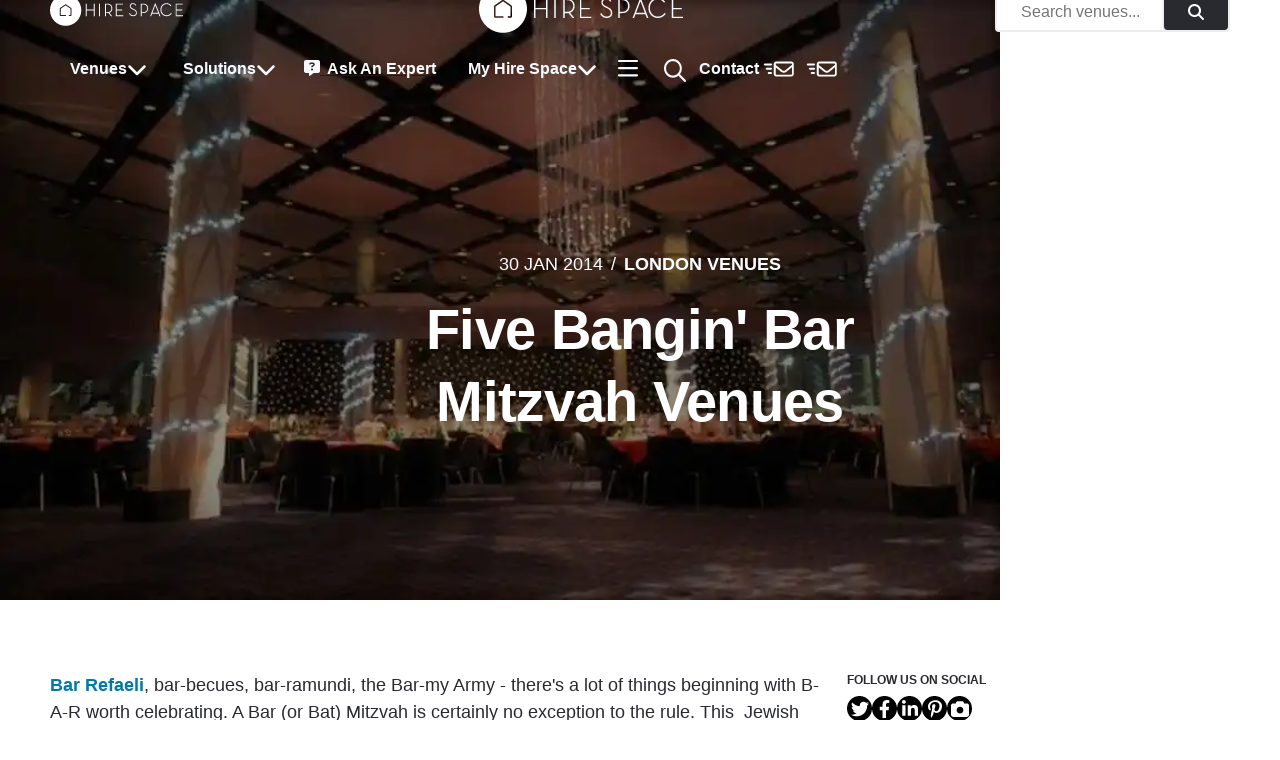

--- FILE ---
content_type: text/html; charset=utf-8
request_url: https://hirespace.com/blog/five-bangin-bar-mitzvah-venues
body_size: 30578
content:
<!DOCTYPE html><html lang="en"><head><meta charSet="utf-8"/><meta name="viewport" content="width=device-width, initial-scale=1.0"/><title>Five Bangin&#x27; Bar Mitzvah Venues | All the best venues</title><meta name="robots" content="index,follow"/><meta name="googlebot" content="index,follow"/><meta name="description" content="The best Bar Mitzvah and Bat Mitzvah venues in London are not necessarily the first that might come to mind."/><meta name="twitter:card" content="summary_large_image"/><meta name="twitter:site" content="@HireSpace"/><meta name="twitter:creator" content="@HireSpace"/><meta property="og:title" content="Five Bangin&#x27; Bar Mitzvah Venues | All the best venues"/><meta property="og:description" content="The best Bar Mitzvah and Bat Mitzvah venues in London are not necessarily the first that might come to mind."/><link rel="canonical" href="https://hirespace.com/blog/five-bangin-bar-mitzvah-venues"/><link rel="preload" as="image" imageSrcSet="/_next/image?url=%2Fblog-images%2Fcontent%2Fimages%2F2021%2F03%2Fbar-mitzvah-venues.jpg&amp;w=640&amp;q=45 640w, /_next/image?url=%2Fblog-images%2Fcontent%2Fimages%2F2021%2F03%2Fbar-mitzvah-venues.jpg&amp;w=750&amp;q=45 750w, /_next/image?url=%2Fblog-images%2Fcontent%2Fimages%2F2021%2F03%2Fbar-mitzvah-venues.jpg&amp;w=828&amp;q=45 828w, /_next/image?url=%2Fblog-images%2Fcontent%2Fimages%2F2021%2F03%2Fbar-mitzvah-venues.jpg&amp;w=1080&amp;q=45 1080w, /_next/image?url=%2Fblog-images%2Fcontent%2Fimages%2F2021%2F03%2Fbar-mitzvah-venues.jpg&amp;w=1200&amp;q=45 1200w, /_next/image?url=%2Fblog-images%2Fcontent%2Fimages%2F2021%2F03%2Fbar-mitzvah-venues.jpg&amp;w=1920&amp;q=45 1920w, /_next/image?url=%2Fblog-images%2Fcontent%2Fimages%2F2021%2F03%2Fbar-mitzvah-venues.jpg&amp;w=2048&amp;q=45 2048w, /_next/image?url=%2Fblog-images%2Fcontent%2Fimages%2F2021%2F03%2Fbar-mitzvah-venues.jpg&amp;w=3840&amp;q=45 3840w" imageSizes="100vw" fetchpriority="high"/><meta name="next-head-count" content="13"/><meta name="emotion-insertion-point" content=""/><style data-emotion="mui-global 1k1lb56">html{-webkit-font-smoothing:antialiased;-moz-osx-font-smoothing:grayscale;box-sizing:border-box;-webkit-text-size-adjust:100%;}*,*::before,*::after{box-sizing:inherit;}strong,b{font-weight:700;}body{margin:0;color:#282A30;font-family:open-sans,Helvetica,Arial,sans-serif;font-weight:400;font-size:1rem;line-height:1.5;background-color:#FFFFFF;}@media (min-width:600px){body{font-size:1.125rem;}}@media print{body{background-color:#FFFFFF;}}body::backdrop{background-color:#FFFFFF;}</style><style data-emotion="mui 1n14ish 1bosud2 1sgk60q 1foxy5n cdjry9 91y1io 1nuff62 un4488 kxu0dz 1rerx6y 1wxaqej 1yfxkmk 1e8y3dh 1guk29 19qgh2w 1hk7j4u 1g78ho2 1xdhyk6 ndpstn iezucv 3hs92s jocmys 1wfx6pl 1edvrgv am381p 1bus6se gq0s9k 1fqoj4y m7ukf7 mv4cf6 chz7cr sl8bt6 1tm4r12 47miec f9cfm4 1ey3rt3 1274r9c 1tdnocb 1hgaqin oiqtlc pu4wpn 1n74z0n nxzrfu 1m2gxxv 1j4ep6e x891mb 6qv2p0 o4hsh7 f6tv59 ivapdk 7xd0af kxq15h 15j76c0 wfkgpp 1myqw7m 1mrwq1p 1oj2r36 1wpl0ww 6rheoq kv8h1e fvnlef 12yd0g3 1i6geo8 19egsyp m9pdlh t3t3k1 106kvd0 1mlwmvi 853ei2 1fzv4pp 1novjxf 1jkv0uh 1y8n8pm 50ojhe 1lv04sj 12r3lo7 1wt9g6d inlo0q 1jzves1 vzvi56 b2bulc 1xnxkbd m9ditt wpr8dq gn8w33 1gwtefv r6z5ec uwowd3 kqida8">.mui-1n14ish{background-color:#fff;color:#F7F9FC;-webkit-transition:box-shadow 300ms cubic-bezier(0.4, 0, 0.2, 1) 0ms;transition:box-shadow 300ms cubic-bezier(0.4, 0, 0.2, 1) 0ms;box-shadow:var(--Paper-shadow);background-image:var(--Paper-overlay);display:-webkit-box;display:-webkit-flex;display:-ms-flexbox;display:flex;-webkit-flex-direction:column;-ms-flex-direction:column;flex-direction:column;width:100%;box-sizing:border-box;-webkit-flex-shrink:0;-ms-flex-negative:0;flex-shrink:0;position:fixed;z-index:1100;top:0;left:auto;right:0;--AppBar-color:inherit;box-shadow:none;color:#F7F9FC;-webkit-transition:background .35s;transition:background .35s;}@media print{.mui-1n14ish{position:absolute;}}@media (min-width:0px){.mui-1n14ish{height:45px;background:#282A30;}}@media (min-width:900px){.mui-1n14ish{height:80px;background:transparent;}}.mui-1bosud2{width:100%;margin-left:auto;box-sizing:border-box;margin-right:auto;padding-left:1rem;padding-right:1rem;}@media (min-width:600px){.mui-1bosud2{padding-left:1.5rem;padding-right:1.5rem;}}@media (min-width:600px){.mui-1bosud2{padding-left:50px;padding-right:50px;}}@media (min-width:0px){.mui-1bosud2{height:45px;}}@media (min-width:900px){.mui-1bosud2{height:80px;}}.mui-1sgk60q{position:relative;display:-webkit-box;display:-webkit-flex;display:-ms-flexbox;display:flex;-webkit-align-items:center;-webkit-box-align:center;-ms-flex-align:center;align-items:center;min-height:56px;}@media (min-width:0px){@media (orientation: landscape){.mui-1sgk60q{min-height:48px;}}}@media (min-width:600px){.mui-1sgk60q{min-height:64px;}}@media (min-width:0px){.mui-1sgk60q{height:45px;min-height:45px!important;}}@media (min-width:900px){.mui-1sgk60q{height:80px;min-height:80px!important;}}.mui-1foxy5n{box-sizing:border-box;display:-webkit-box;display:-webkit-flex;display:-ms-flexbox;display:flex;-webkit-box-flex-wrap:wrap;-webkit-flex-wrap:wrap;-ms-flex-wrap:wrap;flex-wrap:wrap;width:100%;-webkit-flex-direction:row;-ms-flex-direction:row;flex-direction:row;-webkit-align-items:center;-webkit-box-align:center;-ms-flex-align:center;align-items:center;position:relative;}@media (min-width:900px){.mui-1foxy5n{-webkit-box-pack:justify;-webkit-justify-content:space-between;justify-content:space-between;}}.mui-cdjry9{margin-top:0.25rem;}.mui-91y1io{box-sizing:border-box;margin:0;-webkit-flex-direction:row;-ms-flex-direction:row;flex-direction:row;}@media (min-width:0px){.mui-91y1io{-webkit-box-flex:1;-webkit-flex-grow:1;-ms-flex-positive:1;flex-grow:1;margin-right:0rem;text-align:center;}}@media (min-width:900px){.mui-91y1io{-webkit-box-flex:0;-webkit-flex-grow:0;-ms-flex-positive:0;flex-grow:0;margin-right:1rem;text-align:start;}}.mui-1nuff62{display:-webkit-inline-box;display:-webkit-inline-flex;display:-ms-inline-flexbox;display:inline-flex;-webkit-align-items:center;-webkit-box-align:center;-ms-flex-align:center;align-items:center;-webkit-box-pack:center;-ms-flex-pack:center;-webkit-justify-content:center;justify-content:center;position:relative;box-sizing:border-box;-webkit-tap-highlight-color:transparent;background-color:transparent;outline:0;border:0;margin:0;border-radius:0;padding:0;cursor:pointer;-webkit-user-select:none;-moz-user-select:none;-ms-user-select:none;user-select:none;vertical-align:middle;-moz-appearance:none;-webkit-appearance:none;-webkit-text-decoration:none;text-decoration:none;color:inherit;font-family:open-sans,Helvetica,Arial,sans-serif;font-weight:500;font-size:0.875rem;line-height:1.75;text-transform:uppercase;min-width:64px;padding:6px 16px;border:0;border-radius:4px;-webkit-transition:background-color 250ms cubic-bezier(0.4, 0, 0.2, 1) 0ms,box-shadow 250ms cubic-bezier(0.4, 0, 0.2, 1) 0ms,border-color 250ms cubic-bezier(0.4, 0, 0.2, 1) 0ms,color 250ms cubic-bezier(0.4, 0, 0.2, 1) 0ms;transition:background-color 250ms cubic-bezier(0.4, 0, 0.2, 1) 0ms,box-shadow 250ms cubic-bezier(0.4, 0, 0.2, 1) 0ms,border-color 250ms cubic-bezier(0.4, 0, 0.2, 1) 0ms,color 250ms cubic-bezier(0.4, 0, 0.2, 1) 0ms;color:var(--variant-containedColor);background-color:var(--variant-containedBg);box-shadow:0px 3px 1px -2px rgba(0,0,0,0.2),0px 2px 2px 0px rgba(0,0,0,0.14),0px 1px 5px 0px rgba(0,0,0,0.12);--variant-textColor:#00A82C;--variant-outlinedColor:#00A82C;--variant-outlinedBorder:rgba(0, 168, 44, 0.5);--variant-containedColor:#FFFFFF;--variant-containedBg:#00A82C;padding:4px 10px;font-size:0.8125rem;-webkit-transition:background-color 250ms cubic-bezier(0.4, 0, 0.2, 1) 0ms,box-shadow 250ms cubic-bezier(0.4, 0, 0.2, 1) 0ms,border-color 250ms cubic-bezier(0.4, 0, 0.2, 1) 0ms;transition:background-color 250ms cubic-bezier(0.4, 0, 0.2, 1) 0ms,box-shadow 250ms cubic-bezier(0.4, 0, 0.2, 1) 0ms,border-color 250ms cubic-bezier(0.4, 0, 0.2, 1) 0ms;font-family:open-sans,Helvetica,Arial,sans-serif;font-weight:bold;text-transform:none;font-size:1rem;position:absolute;top:0;left:auto;right:200%;}.mui-1nuff62::-moz-focus-inner{border-style:none;}.mui-1nuff62.Mui-disabled{pointer-events:none;cursor:default;}@media print{.mui-1nuff62{-webkit-print-color-adjust:exact;color-adjust:exact;}}.mui-1nuff62:hover{-webkit-text-decoration:none;text-decoration:none;}.mui-1nuff62.Mui-disabled{color:rgba(0, 0, 0, 0.26);}.mui-1nuff62:hover{box-shadow:0px 2px 4px -1px rgba(0,0,0,0.2),0px 4px 5px 0px rgba(0,0,0,0.14),0px 1px 10px 0px rgba(0,0,0,0.12);}@media (hover: none){.mui-1nuff62:hover{box-shadow:0px 3px 1px -2px rgba(0,0,0,0.2),0px 2px 2px 0px rgba(0,0,0,0.14),0px 1px 5px 0px rgba(0,0,0,0.12);}}.mui-1nuff62:active{box-shadow:0px 5px 5px -3px rgba(0,0,0,0.2),0px 8px 10px 1px rgba(0,0,0,0.14),0px 3px 14px 2px rgba(0,0,0,0.12);}.mui-1nuff62.Mui-focusVisible{box-shadow:0px 3px 5px -1px rgba(0,0,0,0.2),0px 6px 10px 0px rgba(0,0,0,0.14),0px 1px 18px 0px rgba(0,0,0,0.12);}.mui-1nuff62.Mui-disabled{color:rgba(0, 0, 0, 0.26);box-shadow:none;background-color:rgba(0, 0, 0, 0.12);}@media (hover: hover){.mui-1nuff62:hover{--variant-containedBg:#53B04B;--variant-textBg:rgba(0, 168, 44, 0.04);--variant-outlinedBorder:#00A82C;--variant-outlinedBg:rgba(0, 168, 44, 0.04);}}.mui-1nuff62.MuiButton-loading{color:transparent;}.mui-un4488{box-sizing:border-box;display:-webkit-box;display:-webkit-flex;display:-ms-flexbox;display:flex;-webkit-box-flex-wrap:wrap;-webkit-flex-wrap:wrap;-ms-flex-wrap:wrap;flex-wrap:wrap;width:100%;-webkit-flex-direction:row;-ms-flex-direction:row;flex-direction:row;-webkit-align-items:center;-webkit-box-align:center;-ms-flex-align:center;align-items:center;background:#FFFFFF;border:2px solid #EBEDF0;border-radius:4px;cursor:pointer;-webkit-box-pack:justify;-webkit-justify-content:space-between;justify-content:space-between;overflow:hidden;-webkit-transition:-webkit-transform .35s,opacity .35s;transition:transform .35s,opacity .35s;}.mui-un4488.open.animate{opacity:0;-webkit-transform:scale(0);-moz-transform:scale(0);-ms-transform:scale(0);transform:scale(0);}.mui-un4488>.MuiGrid-item:not(:last-child){padding:0rem 1.5rem;}@media (max-width:599.95px){.mui-un4488>.MuiGrid-item:not(:last-child){padding:0rem 0.5rem;}}.mui-un4488>.MuiGrid-item+.MuiGrid-item:not(:last-child){border-left:1px solid #EBEDF0;}.mui-kxu0dz{box-sizing:border-box;margin:0;-webkit-flex-direction:row;-ms-flex-direction:row;flex-direction:row;-webkit-flex-basis:0;-ms-flex-preferred-size:0;flex-basis:0;-webkit-box-flex:1;-webkit-flex-grow:1;-ms-flex-positive:1;flex-grow:1;max-width:100%;}@media (min-width:600px){.mui-kxu0dz{-webkit-flex-basis:0;-ms-flex-preferred-size:0;flex-basis:0;-webkit-box-flex:1;-webkit-flex-grow:1;-ms-flex-positive:1;flex-grow:1;max-width:100%;}}@media (min-width:900px){.mui-kxu0dz{-webkit-flex-basis:0;-ms-flex-preferred-size:0;flex-basis:0;-webkit-box-flex:1;-webkit-flex-grow:1;-ms-flex-positive:1;flex-grow:1;max-width:100%;}}@media (min-width:1200px){.mui-kxu0dz{-webkit-flex-basis:0;-ms-flex-preferred-size:0;flex-basis:0;-webkit-box-flex:1;-webkit-flex-grow:1;-ms-flex-positive:1;flex-grow:1;max-width:100%;}}@media (min-width:1536px){.mui-kxu0dz{-webkit-flex-basis:0;-ms-flex-preferred-size:0;flex-basis:0;-webkit-box-flex:1;-webkit-flex-grow:1;-ms-flex-positive:1;flex-grow:1;max-width:100%;}}.mui-1rerx6y{margin:0;font-family:open-sans,Helvetica,Arial,sans-serif;font-weight:400;font-size:1rem;line-height:1.43;color:#282A30;color:#757575;}.mui-1wxaqej{box-sizing:border-box;margin:0;-webkit-flex-direction:row;-ms-flex-direction:row;flex-direction:row;}.mui-1yfxkmk{display:-webkit-inline-box;display:-webkit-inline-flex;display:-ms-inline-flexbox;display:inline-flex;-webkit-align-items:center;-webkit-box-align:center;-ms-flex-align:center;align-items:center;-webkit-box-pack:center;-ms-flex-pack:center;-webkit-justify-content:center;justify-content:center;position:relative;box-sizing:border-box;-webkit-tap-highlight-color:transparent;background-color:transparent;outline:0;border:0;margin:0;border-radius:0;padding:0;cursor:pointer;-webkit-user-select:none;-moz-user-select:none;-ms-user-select:none;user-select:none;vertical-align:middle;-moz-appearance:none;-webkit-appearance:none;-webkit-text-decoration:none;text-decoration:none;color:inherit;font-family:open-sans,Helvetica,Arial,sans-serif;font-weight:500;font-size:0.875rem;line-height:1.75;text-transform:uppercase;min-width:64px;padding:6px 16px;border:0;border-radius:4px;-webkit-transition:background-color 250ms cubic-bezier(0.4, 0, 0.2, 1) 0ms,box-shadow 250ms cubic-bezier(0.4, 0, 0.2, 1) 0ms,border-color 250ms cubic-bezier(0.4, 0, 0.2, 1) 0ms,color 250ms cubic-bezier(0.4, 0, 0.2, 1) 0ms;transition:background-color 250ms cubic-bezier(0.4, 0, 0.2, 1) 0ms,box-shadow 250ms cubic-bezier(0.4, 0, 0.2, 1) 0ms,border-color 250ms cubic-bezier(0.4, 0, 0.2, 1) 0ms,color 250ms cubic-bezier(0.4, 0, 0.2, 1) 0ms;color:var(--variant-containedColor);background-color:var(--variant-containedBg);box-shadow:0px 3px 1px -2px rgba(0,0,0,0.2),0px 2px 2px 0px rgba(0,0,0,0.14),0px 1px 5px 0px rgba(0,0,0,0.12);--variant-textColor:#282A30;--variant-outlinedColor:#282A30;--variant-outlinedBorder:rgba(40, 42, 48, 0.5);--variant-containedColor:#FFFFFF;--variant-containedBg:#282A30;padding:4px 10px;font-size:0.8125rem;-webkit-transition:background-color 250ms cubic-bezier(0.4, 0, 0.2, 1) 0ms,box-shadow 250ms cubic-bezier(0.4, 0, 0.2, 1) 0ms,border-color 250ms cubic-bezier(0.4, 0, 0.2, 1) 0ms;transition:background-color 250ms cubic-bezier(0.4, 0, 0.2, 1) 0ms,box-shadow 250ms cubic-bezier(0.4, 0, 0.2, 1) 0ms,border-color 250ms cubic-bezier(0.4, 0, 0.2, 1) 0ms;font-family:open-sans,Helvetica,Arial,sans-serif;font-weight:bold;text-transform:none;font-size:1rem;height:36px;}.mui-1yfxkmk::-moz-focus-inner{border-style:none;}.mui-1yfxkmk.Mui-disabled{pointer-events:none;cursor:default;}@media print{.mui-1yfxkmk{-webkit-print-color-adjust:exact;color-adjust:exact;}}.mui-1yfxkmk:hover{-webkit-text-decoration:none;text-decoration:none;}.mui-1yfxkmk.Mui-disabled{color:rgba(0, 0, 0, 0.26);}.mui-1yfxkmk:hover{box-shadow:0px 2px 4px -1px rgba(0,0,0,0.2),0px 4px 5px 0px rgba(0,0,0,0.14),0px 1px 10px 0px rgba(0,0,0,0.12);}@media (hover: none){.mui-1yfxkmk:hover{box-shadow:0px 3px 1px -2px rgba(0,0,0,0.2),0px 2px 2px 0px rgba(0,0,0,0.14),0px 1px 5px 0px rgba(0,0,0,0.12);}}.mui-1yfxkmk:active{box-shadow:0px 5px 5px -3px rgba(0,0,0,0.2),0px 8px 10px 1px rgba(0,0,0,0.14),0px 3px 14px 2px rgba(0,0,0,0.12);}.mui-1yfxkmk.Mui-focusVisible{box-shadow:0px 3px 5px -1px rgba(0,0,0,0.2),0px 6px 10px 0px rgba(0,0,0,0.14),0px 1px 18px 0px rgba(0,0,0,0.12);}.mui-1yfxkmk.Mui-disabled{color:rgba(0, 0, 0, 0.26);box-shadow:none;background-color:rgba(0, 0, 0, 0.12);}@media (hover: hover){.mui-1yfxkmk:hover{--variant-textBg:rgba(40, 42, 48, 0.04);--variant-outlinedBorder:#282A30;--variant-outlinedBg:rgba(40, 42, 48, 0.04);}}.mui-1yfxkmk.MuiButton-loading{color:transparent;}.mui-1e8y3dh{box-sizing:border-box;margin:0;-webkit-flex-direction:row;-ms-flex-direction:row;flex-direction:row;display:-webkit-box;display:-webkit-flex;display:-ms-flexbox;display:flex;}@media (min-width:0px){.mui-1e8y3dh{position:absolute;top:0;right:0;}}@media (min-width:900px){.mui-1e8y3dh{position:inherit;top:none;right:none;}}@media (min-width:0px){.mui-1guk29{display:none;}}@media (min-width:900px){.mui-1guk29{display:-webkit-box;display:-webkit-flex;display:-ms-flexbox;display:flex;}}.mui-19qgh2w{padding-left:0.75rem;padding-right:0.75rem;}.mui-1hk7j4u{display:-webkit-inline-box;display:-webkit-inline-flex;display:-ms-inline-flexbox;display:inline-flex;-webkit-align-items:center;-webkit-box-align:center;-ms-flex-align:center;align-items:center;-webkit-box-pack:center;-ms-flex-pack:center;-webkit-justify-content:center;justify-content:center;position:relative;box-sizing:border-box;-webkit-tap-highlight-color:transparent;background-color:transparent;outline:0;border:0;margin:0;border-radius:0;padding:0;cursor:pointer;-webkit-user-select:none;-moz-user-select:none;-ms-user-select:none;user-select:none;vertical-align:middle;-moz-appearance:none;-webkit-appearance:none;-webkit-text-decoration:none;text-decoration:none;color:inherit;font-family:open-sans,Helvetica,Arial,sans-serif;font-weight:500;font-size:0.875rem;line-height:1.75;text-transform:uppercase;min-width:64px;padding:6px 16px;border:0;border-radius:4px;-webkit-transition:background-color 250ms cubic-bezier(0.4, 0, 0.2, 1) 0ms,box-shadow 250ms cubic-bezier(0.4, 0, 0.2, 1) 0ms,border-color 250ms cubic-bezier(0.4, 0, 0.2, 1) 0ms,color 250ms cubic-bezier(0.4, 0, 0.2, 1) 0ms;transition:background-color 250ms cubic-bezier(0.4, 0, 0.2, 1) 0ms,box-shadow 250ms cubic-bezier(0.4, 0, 0.2, 1) 0ms,border-color 250ms cubic-bezier(0.4, 0, 0.2, 1) 0ms,color 250ms cubic-bezier(0.4, 0, 0.2, 1) 0ms;padding:6px 8px;color:var(--variant-textColor);background-color:var(--variant-textBg);color:inherit;border-color:currentColor;--variant-containedBg:#282A30;-webkit-transition:background-color 250ms cubic-bezier(0.4, 0, 0.2, 1) 0ms,box-shadow 250ms cubic-bezier(0.4, 0, 0.2, 1) 0ms,border-color 250ms cubic-bezier(0.4, 0, 0.2, 1) 0ms;transition:background-color 250ms cubic-bezier(0.4, 0, 0.2, 1) 0ms,box-shadow 250ms cubic-bezier(0.4, 0, 0.2, 1) 0ms,border-color 250ms cubic-bezier(0.4, 0, 0.2, 1) 0ms;font-family:open-sans,Helvetica,Arial,sans-serif;font-weight:bold;text-transform:none;font-weight:normal;font-size:1.125rem;min-height:48px;}.mui-1hk7j4u::-moz-focus-inner{border-style:none;}.mui-1hk7j4u.Mui-disabled{pointer-events:none;cursor:default;}@media print{.mui-1hk7j4u{-webkit-print-color-adjust:exact;color-adjust:exact;}}.mui-1hk7j4u:hover{-webkit-text-decoration:none;text-decoration:none;}.mui-1hk7j4u.Mui-disabled{color:rgba(0, 0, 0, 0.26);}@media (hover: hover){.mui-1hk7j4u:hover{--variant-containedBg:#333640;--variant-textBg:rgba(247, 249, 252, 0.04);--variant-outlinedBg:rgba(247, 249, 252, 0.04);}}.mui-1hk7j4u.MuiButton-loading{color:transparent;}@media (min-width:600px){.mui-1hk7j4u{min-height:56px;}}.mui-1hk7j4u:focus{outline:auto;}.mui-1g78ho2{display:inherit;margin-right:-4px;margin-left:8px;}.mui-1g78ho2>*:nth-of-type(1){font-size:20px;}.mui-ndpstn{background-color:#fff;color:#F7F9FC;-webkit-transition:box-shadow 300ms cubic-bezier(0.4, 0, 0.2, 1) 0ms;transition:box-shadow 300ms cubic-bezier(0.4, 0, 0.2, 1) 0ms;border-radius:4px;box-shadow:var(--Paper-shadow);background-image:var(--Paper-overlay);padding:0.5rem;right:-400px;left:auto;}.mui-iezucv{list-style:none;margin:0;padding:0;position:relative;padding-top:8px;padding-bottom:8px;white-space:nowrap;}.mui-3hs92s{box-sizing:border-box;display:-webkit-box;display:-webkit-flex;display:-ms-flexbox;display:flex;-webkit-box-flex-wrap:wrap;-webkit-flex-wrap:wrap;-ms-flex-wrap:wrap;flex-wrap:wrap;width:100%;-webkit-flex-direction:row;-ms-flex-direction:row;flex-direction:row;text-align:justify;min-width:720px;margin:0rem;padding:0rem;}.mui-jocmys{box-sizing:border-box;margin:0;-webkit-flex-direction:row;-ms-flex-direction:row;flex-direction:row;-webkit-flex-basis:33.333333%;-ms-flex-preferred-size:33.333333%;flex-basis:33.333333%;-webkit-box-flex:0;-webkit-flex-grow:0;-ms-flex-positive:0;flex-grow:0;max-width:33.333333%;margin:0rem;padding:0rem;}@media (min-width:600px){.mui-jocmys{-webkit-flex-basis:33.333333%;-ms-flex-preferred-size:33.333333%;flex-basis:33.333333%;-webkit-box-flex:0;-webkit-flex-grow:0;-ms-flex-positive:0;flex-grow:0;max-width:33.333333%;}}@media (min-width:900px){.mui-jocmys{-webkit-flex-basis:33.333333%;-ms-flex-preferred-size:33.333333%;flex-basis:33.333333%;-webkit-box-flex:0;-webkit-flex-grow:0;-ms-flex-positive:0;flex-grow:0;max-width:33.333333%;}}@media (min-width:1200px){.mui-jocmys{-webkit-flex-basis:33.333333%;-ms-flex-preferred-size:33.333333%;flex-basis:33.333333%;-webkit-box-flex:0;-webkit-flex-grow:0;-ms-flex-positive:0;flex-grow:0;max-width:33.333333%;}}@media (min-width:1536px){.mui-jocmys{-webkit-flex-basis:33.333333%;-ms-flex-preferred-size:33.333333%;flex-basis:33.333333%;-webkit-box-flex:0;-webkit-flex-grow:0;-ms-flex-positive:0;flex-grow:0;max-width:33.333333%;}}.mui-1wfx6pl{margin:0;font-family:open-sans,Helvetica,Arial,sans-serif;font-weight:bold;font-size:1rem;line-height:1.5rem;color:#F7F9FC;color:#282A30;font-size:1.125rem;font-weight:700;margin-top:0.5rem;margin-left:1rem;min-height:1.5rem;}.mui-1edvrgv{margin:0;-webkit-flex-shrink:0;-ms-flex-negative:0;flex-shrink:0;border-width:0;border-style:solid;border-color:#EBEDF0;border-bottom-width:thin;margin-top:1rem;}.mui-am381p{margin:0;font:inherit;line-height:inherit;letter-spacing:inherit;color:#282A30;-webkit-text-decoration:none;text-decoration:none;color:#282A30;padding:1rem;display:block;}.mui-1bus6se{margin:0;font-family:open-sans,Helvetica,Arial,sans-serif;font-weight:400;font-size:1rem;line-height:1.5;color:#F7F9FC;padding-top:1rem;padding-bottom:1rem;padding-left:0.75rem;padding-right:0.75rem;font-size:1rem!important;font-weight:600;}@media (min-width:600px){.mui-1bus6se{font-size:1.125rem;}}.mui-gq0s9k{display:-webkit-inline-box;display:-webkit-inline-flex;display:-ms-inline-flexbox;display:inline-flex;-webkit-align-items:center;-webkit-box-align:center;-ms-flex-align:center;align-items:center;-webkit-box-pack:center;-ms-flex-pack:center;-webkit-justify-content:center;justify-content:center;position:relative;box-sizing:border-box;-webkit-tap-highlight-color:transparent;background-color:transparent;outline:0;border:0;margin:0;border-radius:0;padding:0;cursor:pointer;-webkit-user-select:none;-moz-user-select:none;-ms-user-select:none;user-select:none;vertical-align:middle;-moz-appearance:none;-webkit-appearance:none;-webkit-text-decoration:none;text-decoration:none;color:inherit;text-align:center;-webkit-flex:0 0 auto;-ms-flex:0 0 auto;flex:0 0 auto;font-size:1.5rem;padding:8px;border-radius:50%;color:rgba(0, 0, 0, 0.54);-webkit-transition:background-color 150ms cubic-bezier(0.4, 0, 0.2, 1) 0ms;transition:background-color 150ms cubic-bezier(0.4, 0, 0.2, 1) 0ms;--IconButton-hoverBg:rgba(0, 0, 0, 0.04);color:inherit;padding:5px;font-size:1.125rem;margin-right:1rem;}.mui-gq0s9k::-moz-focus-inner{border-style:none;}.mui-gq0s9k.Mui-disabled{pointer-events:none;cursor:default;}@media print{.mui-gq0s9k{-webkit-print-color-adjust:exact;color-adjust:exact;}}.mui-gq0s9k:hover{background-color:var(--IconButton-hoverBg);}@media (hover: none){.mui-gq0s9k:hover{background-color:transparent;}}.mui-gq0s9k.Mui-disabled{background-color:transparent;color:rgba(0, 0, 0, 0.26);}.mui-gq0s9k.MuiIconButton-loading{color:transparent;}.mui-1fqoj4y{display:-webkit-inline-box;display:-webkit-inline-flex;display:-ms-inline-flexbox;display:inline-flex;-webkit-align-items:center;-webkit-box-align:center;-ms-flex-align:center;align-items:center;-webkit-box-pack:center;-ms-flex-pack:center;-webkit-justify-content:center;justify-content:center;position:relative;box-sizing:border-box;-webkit-tap-highlight-color:transparent;background-color:transparent;outline:0;border:0;margin:0;border-radius:0;padding:0;cursor:pointer;-webkit-user-select:none;-moz-user-select:none;-ms-user-select:none;user-select:none;vertical-align:middle;-moz-appearance:none;-webkit-appearance:none;-webkit-text-decoration:none;text-decoration:none;color:inherit;text-align:center;-webkit-flex:0 0 auto;-ms-flex:0 0 auto;flex:0 0 auto;font-size:1.5rem;padding:8px;border-radius:50%;color:rgba(0, 0, 0, 0.54);-webkit-transition:background-color 150ms cubic-bezier(0.4, 0, 0.2, 1) 0ms;transition:background-color 150ms cubic-bezier(0.4, 0, 0.2, 1) 0ms;--IconButton-hoverBg:rgba(0, 0, 0, 0.04);color:inherit;padding:5px;font-size:1.125rem;margin-top:0.25rem;}.mui-1fqoj4y::-moz-focus-inner{border-style:none;}.mui-1fqoj4y.Mui-disabled{pointer-events:none;cursor:default;}@media print{.mui-1fqoj4y{-webkit-print-color-adjust:exact;color-adjust:exact;}}.mui-1fqoj4y:hover{background-color:var(--IconButton-hoverBg);}@media (hover: none){.mui-1fqoj4y:hover{background-color:transparent;}}.mui-1fqoj4y.Mui-disabled{background-color:transparent;color:rgba(0, 0, 0, 0.26);}.mui-1fqoj4y.MuiIconButton-loading{color:transparent;}.mui-m7ukf7{display:-webkit-inline-box;display:-webkit-inline-flex;display:-ms-inline-flexbox;display:inline-flex;-webkit-align-items:center;-webkit-box-align:center;-ms-flex-align:center;align-items:center;-webkit-box-pack:center;-ms-flex-pack:center;-webkit-justify-content:center;justify-content:center;position:relative;box-sizing:border-box;-webkit-tap-highlight-color:transparent;background-color:transparent;outline:0;border:0;margin:0;border-radius:0;padding:0;cursor:pointer;-webkit-user-select:none;-moz-user-select:none;-ms-user-select:none;user-select:none;vertical-align:middle;-moz-appearance:none;-webkit-appearance:none;-webkit-text-decoration:none;text-decoration:none;color:inherit;font-family:open-sans,Helvetica,Arial,sans-serif;font-weight:500;font-size:0.875rem;line-height:1.75;text-transform:uppercase;min-width:64px;padding:6px 16px;border:0;border-radius:4px;-webkit-transition:background-color 250ms cubic-bezier(0.4, 0, 0.2, 1) 0ms,box-shadow 250ms cubic-bezier(0.4, 0, 0.2, 1) 0ms,border-color 250ms cubic-bezier(0.4, 0, 0.2, 1) 0ms,color 250ms cubic-bezier(0.4, 0, 0.2, 1) 0ms;transition:background-color 250ms cubic-bezier(0.4, 0, 0.2, 1) 0ms,box-shadow 250ms cubic-bezier(0.4, 0, 0.2, 1) 0ms,border-color 250ms cubic-bezier(0.4, 0, 0.2, 1) 0ms,color 250ms cubic-bezier(0.4, 0, 0.2, 1) 0ms;padding:6px 8px;color:var(--variant-textColor);background-color:var(--variant-textBg);color:inherit;border-color:currentColor;--variant-containedBg:#282A30;-webkit-transition:background-color 250ms cubic-bezier(0.4, 0, 0.2, 1) 0ms,box-shadow 250ms cubic-bezier(0.4, 0, 0.2, 1) 0ms,border-color 250ms cubic-bezier(0.4, 0, 0.2, 1) 0ms;transition:background-color 250ms cubic-bezier(0.4, 0, 0.2, 1) 0ms,box-shadow 250ms cubic-bezier(0.4, 0, 0.2, 1) 0ms,border-color 250ms cubic-bezier(0.4, 0, 0.2, 1) 0ms;font-family:open-sans,Helvetica,Arial,sans-serif;font-weight:bold;text-transform:none;font-weight:normal;font-size:1.125rem;min-height:48px;}.mui-m7ukf7::-moz-focus-inner{border-style:none;}.mui-m7ukf7.Mui-disabled{pointer-events:none;cursor:default;}@media print{.mui-m7ukf7{-webkit-print-color-adjust:exact;color-adjust:exact;}}.mui-m7ukf7:hover{-webkit-text-decoration:none;text-decoration:none;}.mui-m7ukf7.Mui-disabled{color:rgba(0, 0, 0, 0.26);}@media (hover: hover){.mui-m7ukf7:hover{--variant-containedBg:#333640;--variant-textBg:rgba(247, 249, 252, 0.04);--variant-outlinedBg:rgba(247, 249, 252, 0.04);}}.mui-m7ukf7.MuiButton-loading{color:transparent;}@media (min-width:600px){.mui-m7ukf7{min-height:56px;}}.mui-mv4cf6{margin:0;font-family:open-sans,Helvetica,Arial,sans-serif;font-weight:400;font-size:1rem;line-height:1.5;color:#F7F9FC;font-weight:600;font-size:1rem!important;}@media (min-width:600px){.mui-mv4cf6{font-size:1.125rem;}}.mui-chz7cr{position:relative;display:-webkit-inline-box;display:-webkit-inline-flex;display:-ms-inline-flexbox;display:inline-flex;vertical-align:middle;-webkit-flex-shrink:0;-ms-flex-negative:0;flex-shrink:0;}.mui-sl8bt6{margin-right:0rem;}.mui-1tm4r12{display:-webkit-box;display:-webkit-flex;display:-ms-flexbox;display:flex;-webkit-flex-direction:row;-ms-flex-direction:row;flex-direction:row;-webkit-box-flex-wrap:wrap;-webkit-flex-wrap:wrap;-ms-flex-wrap:wrap;flex-wrap:wrap;-webkit-box-pack:center;-ms-flex-pack:center;-webkit-justify-content:center;justify-content:center;-webkit-align-content:center;-ms-flex-line-pack:center;align-content:center;-webkit-align-items:center;-webkit-box-align:center;-ms-flex-align:center;align-items:center;position:absolute;box-sizing:border-box;font-family:open-sans,Helvetica,Arial,sans-serif;font-weight:500;font-size:0.75rem;min-width:20px;line-height:1;padding:0 6px;height:20px;border-radius:10px;z-index:1;-webkit-transition:-webkit-transform 225ms cubic-bezier(0.4, 0, 0.2, 1) 0ms;transition:transform 225ms cubic-bezier(0.4, 0, 0.2, 1) 0ms;background-color:#00A82C;color:#FFFFFF;top:0;right:0;-webkit-transform:scale(1) translate(50%, -50%);-moz-transform:scale(1) translate(50%, -50%);-ms-transform:scale(1) translate(50%, -50%);transform:scale(1) translate(50%, -50%);transform-origin:100% 0%;-webkit-transition:-webkit-transform 195ms cubic-bezier(0.4, 0, 0.2, 1) 0ms;transition:transform 195ms cubic-bezier(0.4, 0, 0.2, 1) 0ms;}.mui-1tm4r12.MuiBadge-invisible{-webkit-transform:scale(0) translate(50%, -50%);-moz-transform:scale(0) translate(50%, -50%);-ms-transform:scale(0) translate(50%, -50%);transform:scale(0) translate(50%, -50%);}.mui-47miec{margin-top:0rem;}.mui-f9cfm4{position:relative;min-height:400px;max-height:400px;height:400px;margin-bottom:1.5rem;max-width:100%;}@media (min-width:900px){.mui-f9cfm4{min-height:648px;}}@media (max-width:599.95px){.mui-f9cfm4{min-height:550px;}}.mui-1ey3rt3{padding:7rem 0rem 3.5rem 0rem;position:absolute;top:0;left:0;right:0;bottom:0;display:-webkit-box;display:-webkit-flex;display:-ms-flexbox;display:flex;-webkit-flex-direction:column;-ms-flex-direction:column;flex-direction:column;-webkit-box-pack:center;-ms-flex-pack:center;-webkit-justify-content:center;justify-content:center;-webkit-align-items:center;-webkit-box-align:center;-ms-flex-align:center;align-items:center;-webkit-flex:1 1;-ms-flex:1 1;flex:1 1;}.mui-1ey3rt3 *{color:#FFFFFF!important;text-align:center;}.mui-1274r9c{max-width:600px;}.mui-1tdnocb{text-align:center;text-transform:uppercase;margin-bottom:1rem;}.mui-1hgaqin{margin:0;font-family:open-sans,Helvetica,Arial,sans-serif;font-weight:400;font-size:1rem;line-height:1.5;color:#282A30;color:#FFFFFF;display:inline-block;}@media (min-width:600px){.mui-1hgaqin{font-size:1.125rem;}}.mui-1hgaqin::after{display:inline-block;content:"/";margin-left:0.5rem;margin-right:0.5rem;}@media (max-width:599.95px){.mui-1hgaqin::after{display:none;}}.mui-oiqtlc{margin:0;font-family:open-sans,Helvetica,Arial,sans-serif;font-weight:400;font-size:1rem;line-height:1.5;color:#282A30;color:#FFFFFF;display:inline-block;font-weight:bold;-webkit-text-decoration:none;text-decoration:none;}@media (min-width:600px){.mui-oiqtlc{font-size:1.125rem;}}@media (max-width:599.95px){.mui-oiqtlc{display:block;}}.mui-oiqtlc:hover{-webkit-text-decoration:underline;text-decoration:underline;}.mui-pu4wpn{margin:0;font-family:brandon-grotesque,Helvetica,Arial,sans-serif;font-weight:bold;font-size:2.5rem;line-height:3.5rem;color:#282A30;letter-spacing:-0.7px;margin-bottom:1rem;}@media (min-width:600px){.mui-pu4wpn{font-size:3.5rem;line-height:4.5rem;}}.mui-1n74z0n{width:100%;margin-left:auto;box-sizing:border-box;margin-right:auto;padding-left:1rem;padding-right:1rem;margin-top:0;padding-bottom:1rem;position:static;}@media (min-width:600px){.mui-1n74z0n{padding-left:1.5rem;padding-right:1.5rem;}}@media (min-width:1536px){.mui-1n74z0n{max-width:1536px;}}@media (min-width:600px){.mui-1n74z0n{padding-left:50px;padding-right:50px;}}.mui-nxzrfu{box-sizing:border-box;display:-webkit-box;display:-webkit-flex;display:-ms-flexbox;display:flex;-webkit-box-flex-wrap:wrap;-webkit-flex-wrap:wrap;-ms-flex-wrap:wrap;flex-wrap:wrap;width:100%;-webkit-flex-direction:row;-ms-flex-direction:row;flex-direction:row;margin-top:calc(-1 * 1rem);width:calc(100% + 1rem);margin-left:calc(-1 * 1rem);}.mui-nxzrfu>.MuiGrid-item{padding-top:1rem;}.mui-nxzrfu>.MuiGrid-item{padding-left:1rem;}.mui-1m2gxxv{box-sizing:border-box;display:-webkit-box;display:-webkit-flex;display:-ms-flexbox;display:flex;-webkit-box-flex-wrap:wrap;-webkit-flex-wrap:wrap;-ms-flex-wrap:wrap;flex-wrap:wrap;width:100%;margin:0;-webkit-flex-direction:row;-ms-flex-direction:row;flex-direction:row;margin-top:calc(-1 * 1rem);-webkit-flex-basis:100%;-ms-flex-preferred-size:100%;flex-basis:100%;-webkit-box-flex:0;-webkit-flex-grow:0;-ms-flex-positive:0;flex-grow:0;max-width:100%;-webkit-flex-direction:column;-ms-flex-direction:column;flex-direction:column;}.mui-1m2gxxv>.MuiGrid-item{padding-top:1rem;}@media (min-width:600px){.mui-1m2gxxv{-webkit-flex-basis:100%;-ms-flex-preferred-size:100%;flex-basis:100%;-webkit-box-flex:0;-webkit-flex-grow:0;-ms-flex-positive:0;flex-grow:0;max-width:100%;}}@media (min-width:900px){.mui-1m2gxxv{-webkit-flex-basis:66.666667%;-ms-flex-preferred-size:66.666667%;flex-basis:66.666667%;-webkit-box-flex:0;-webkit-flex-grow:0;-ms-flex-positive:0;flex-grow:0;max-width:66.666667%;}}@media (min-width:1200px){.mui-1m2gxxv{-webkit-flex-basis:66.666667%;-ms-flex-preferred-size:66.666667%;flex-basis:66.666667%;-webkit-box-flex:0;-webkit-flex-grow:0;-ms-flex-positive:0;flex-grow:0;max-width:66.666667%;}}@media (min-width:1536px){.mui-1m2gxxv{-webkit-flex-basis:66.666667%;-ms-flex-preferred-size:66.666667%;flex-basis:66.666667%;-webkit-box-flex:0;-webkit-flex-grow:0;-ms-flex-positive:0;flex-grow:0;max-width:66.666667%;}}.mui-1j4ep6e{margin:0;font-family:open-sans,Helvetica,Arial,sans-serif;font-weight:400;font-size:1rem;line-height:1.5;color:#282A30;margin-bottom:16px;}@media (min-width:600px){.mui-1j4ep6e{font-size:1.125rem;}}.mui-x891mb{margin:0;font:inherit;line-height:inherit;letter-spacing:inherit;color:#00A82C;-webkit-text-decoration:none;text-decoration:none;color:rgb(0, 123, 168);font-weight:600;-webkit-text-decoration:none;text-decoration:none;}.mui-x891mb:hover{-webkit-text-decoration:underline;text-decoration:underline;}.mui-6qv2p0{margin:0;font-family:brandon-grotesque,Helvetica,Arial,sans-serif;font-weight:bold;font-size:2rem;line-height:3rem;color:#282A30;letter-spacing:-0.5px;margin-bottom:1rem;font-size:2.5rem!important;}@media (min-width:600px){.mui-6qv2p0{font-size:2.5rem;}}.mui-o4hsh7{margin:0rem;margin-bottom:1rem;}.mui-f6tv59{box-sizing:border-box;display:-webkit-box;display:-webkit-flex;display:-ms-flexbox;display:flex;-webkit-box-flex-wrap:wrap;-webkit-flex-wrap:wrap;-ms-flex-wrap:wrap;flex-wrap:wrap;width:100%;-webkit-flex-direction:row;-ms-flex-direction:row;flex-direction:row;margin-top:calc(-1 * 0.5rem);width:calc(100% + 0.5rem);margin-left:calc(-1 * 0.5rem);}.mui-f6tv59>.MuiGrid-item{padding-top:0.5rem;}.mui-f6tv59>.MuiGrid-item{padding-left:0.5rem;}.mui-ivapdk{box-sizing:border-box;margin:0;-webkit-flex-direction:row;-ms-flex-direction:row;flex-direction:row;-webkit-flex-basis:100%;-ms-flex-preferred-size:100%;flex-basis:100%;-webkit-box-flex:0;-webkit-flex-grow:0;-ms-flex-positive:0;flex-grow:0;max-width:100%;min-height:400px;}@media (min-width:600px){.mui-ivapdk{-webkit-flex-basis:100%;-ms-flex-preferred-size:100%;flex-basis:100%;-webkit-box-flex:0;-webkit-flex-grow:0;-ms-flex-positive:0;flex-grow:0;max-width:100%;}}@media (min-width:900px){.mui-ivapdk{-webkit-flex-basis:100%;-ms-flex-preferred-size:100%;flex-basis:100%;-webkit-box-flex:0;-webkit-flex-grow:0;-ms-flex-positive:0;flex-grow:0;max-width:100%;}}@media (min-width:1200px){.mui-ivapdk{-webkit-flex-basis:100%;-ms-flex-preferred-size:100%;flex-basis:100%;-webkit-box-flex:0;-webkit-flex-grow:0;-ms-flex-positive:0;flex-grow:0;max-width:100%;}}@media (min-width:1536px){.mui-ivapdk{-webkit-flex-basis:100%;-ms-flex-preferred-size:100%;flex-basis:100%;-webkit-box-flex:0;-webkit-flex-grow:0;-ms-flex-positive:0;flex-grow:0;max-width:100%;}}.mui-7xd0af{margin:0;-webkit-flex-shrink:0;-ms-flex-negative:0;flex-shrink:0;border-width:0;border-style:solid;border-color:#EBEDF0;border-bottom-width:thin;position:relative;height:1px;margin:3vw 0;width:100%;border:0;border-top:1px solid #dce1e1;box-sizing:border-box;}.mui-7xd0af::after{content:"";position:absolute;top:-15px;left:50%;margin-left:-10px;width:1px;height:30px;background:#e3e9ed;box-shadow:0 0 0 5px #fff;-webkit-transform:rotate(45deg);-moz-transform:rotate(45deg);-ms-transform:rotate(45deg);transform:rotate(45deg);}.mui-kxq15h{margin:0;font-family:brandon-grotesque,Helvetica,Arial,sans-serif;font-weight:bold;font-size:2rem;line-height:3rem;color:#282A30;letter-spacing:-0.5px;margin-bottom:1rem;text-align:center;}@media (min-width:600px){.mui-kxq15h{font-size:2.5rem;}}.mui-15j76c0{box-sizing:border-box;margin:0;-webkit-flex-direction:row;-ms-flex-direction:row;flex-direction:row;-webkit-flex-basis:100%;-ms-flex-preferred-size:100%;flex-basis:100%;-webkit-box-flex:0;-webkit-flex-grow:0;-ms-flex-positive:0;flex-grow:0;max-width:100%;}@media (min-width:600px){.mui-15j76c0{-webkit-flex-basis:100%;-ms-flex-preferred-size:100%;flex-basis:100%;-webkit-box-flex:0;-webkit-flex-grow:0;-ms-flex-positive:0;flex-grow:0;max-width:100%;}}@media (min-width:900px){.mui-15j76c0{-webkit-flex-basis:100%;-ms-flex-preferred-size:100%;flex-basis:100%;-webkit-box-flex:0;-webkit-flex-grow:0;-ms-flex-positive:0;flex-grow:0;max-width:100%;}}@media (min-width:1200px){.mui-15j76c0{-webkit-flex-basis:100%;-ms-flex-preferred-size:100%;flex-basis:100%;-webkit-box-flex:0;-webkit-flex-grow:0;-ms-flex-positive:0;flex-grow:0;max-width:100%;}}@media (min-width:1536px){.mui-15j76c0{-webkit-flex-basis:100%;-ms-flex-preferred-size:100%;flex-basis:100%;-webkit-box-flex:0;-webkit-flex-grow:0;-ms-flex-positive:0;flex-grow:0;max-width:100%;}}.mui-wfkgpp{box-sizing:border-box;-webkit-flex-direction:row;-ms-flex-direction:row;flex-direction:row;background:#F3F5F8;color:#FFFFFF;padding:1.5rem 1rem;border-radius:0.5rem;display:-webkit-box;display:-webkit-flex;display:-ms-flexbox;display:flex;-webkit-flex-direction:column;-ms-flex-direction:column;flex-direction:column;-webkit-align-items:center;-webkit-box-align:center;-ms-flex-align:center;align-items:center;height:100%;gap:1.5rem;}.mui-1myqw7m{-webkit-flex:0 0 auto;-ms-flex:0 0 auto;flex:0 0 auto;width:95px;height:95px;position:relative;border-radius:50%;overflow:hidden;display:block;}@media (max-width:599.95px){.mui-1myqw7m{width:120px;height:120px;}}.mui-1mrwq1p{-webkit-flex:1 1 100%;-ms-flex:1 1 100%;flex:1 1 100%;}.mui-1oj2r36{margin:0;font-family:brandon-grotesque,Helvetica,Arial,sans-serif;font-weight:bold;font-size:1.5rem;line-height:2.5rem;color:#282A30;letter-spacing:-0.4px;text-align:center;}@media (min-width:600px){.mui-1oj2r36{font-size:2rem;}}.mui-1wpl0ww{margin:0;font-family:open-sans,Helvetica,Arial,sans-serif;font-weight:400;font-size:1rem;line-height:1.5;color:#282A30;text-align:center;}@media (min-width:600px){.mui-1wpl0ww{font-size:1.125rem;}}.mui-6rheoq{display:-webkit-inline-box;display:-webkit-inline-flex;display:-ms-inline-flexbox;display:inline-flex;-webkit-align-items:center;-webkit-box-align:center;-ms-flex-align:center;align-items:center;-webkit-box-pack:center;-ms-flex-pack:center;-webkit-justify-content:center;justify-content:center;position:relative;box-sizing:border-box;-webkit-tap-highlight-color:transparent;background-color:transparent;outline:0;border:0;margin:0;border-radius:0;padding:0;cursor:pointer;-webkit-user-select:none;-moz-user-select:none;-ms-user-select:none;user-select:none;vertical-align:middle;-moz-appearance:none;-webkit-appearance:none;-webkit-text-decoration:none;text-decoration:none;color:inherit;font-family:open-sans,Helvetica,Arial,sans-serif;font-weight:500;font-size:0.875rem;line-height:1.75;text-transform:uppercase;min-width:64px;padding:6px 16px;border:0;border-radius:4px;-webkit-transition:background-color 250ms cubic-bezier(0.4, 0, 0.2, 1) 0ms,box-shadow 250ms cubic-bezier(0.4, 0, 0.2, 1) 0ms,border-color 250ms cubic-bezier(0.4, 0, 0.2, 1) 0ms,color 250ms cubic-bezier(0.4, 0, 0.2, 1) 0ms;transition:background-color 250ms cubic-bezier(0.4, 0, 0.2, 1) 0ms,box-shadow 250ms cubic-bezier(0.4, 0, 0.2, 1) 0ms,border-color 250ms cubic-bezier(0.4, 0, 0.2, 1) 0ms,color 250ms cubic-bezier(0.4, 0, 0.2, 1) 0ms;padding:5px 15px;border:1px solid currentColor;border-color:var(--variant-outlinedBorder, currentColor);background-color:var(--variant-outlinedBg);color:var(--variant-outlinedColor);--variant-textColor:#282A30;--variant-outlinedColor:#282A30;--variant-outlinedBorder:rgba(40, 42, 48, 0.5);--variant-containedColor:#FFFFFF;--variant-containedBg:#282A30;-webkit-transition:background-color 250ms cubic-bezier(0.4, 0, 0.2, 1) 0ms,box-shadow 250ms cubic-bezier(0.4, 0, 0.2, 1) 0ms,border-color 250ms cubic-bezier(0.4, 0, 0.2, 1) 0ms;transition:background-color 250ms cubic-bezier(0.4, 0, 0.2, 1) 0ms,box-shadow 250ms cubic-bezier(0.4, 0, 0.2, 1) 0ms,border-color 250ms cubic-bezier(0.4, 0, 0.2, 1) 0ms;font-family:open-sans,Helvetica,Arial,sans-serif;font-weight:bold;text-transform:none;border-width:2px;font-size:1.125rem;min-height:48px;}.mui-6rheoq::-moz-focus-inner{border-style:none;}.mui-6rheoq.Mui-disabled{pointer-events:none;cursor:default;}@media print{.mui-6rheoq{-webkit-print-color-adjust:exact;color-adjust:exact;}}.mui-6rheoq:hover{-webkit-text-decoration:none;text-decoration:none;}.mui-6rheoq.Mui-disabled{color:rgba(0, 0, 0, 0.26);}.mui-6rheoq.Mui-disabled{border:1px solid rgba(0, 0, 0, 0.12);}@media (hover: hover){.mui-6rheoq:hover{--variant-textBg:rgba(40, 42, 48, 0.04);--variant-outlinedBorder:#282A30;--variant-outlinedBg:rgba(40, 42, 48, 0.04);}}.mui-6rheoq.MuiButton-loading{color:transparent;}.mui-6rheoq:hover{border-width:2px;}@media (min-width:600px){.mui-6rheoq{min-height:56px;}}.mui-kv8h1e{box-sizing:border-box;margin:0;-webkit-flex-direction:row;-ms-flex-direction:row;flex-direction:row;-webkit-flex-basis:0;-ms-flex-preferred-size:0;flex-basis:0;-webkit-box-flex:1;-webkit-flex-grow:1;-ms-flex-positive:1;flex-grow:1;max-width:100%;display:-webkit-box;display:-webkit-flex;display:-ms-flexbox;display:flex;-webkit-align-items:center;-webkit-box-align:center;-ms-flex-align:center;align-items:center;}@media (min-width:600px){.mui-kv8h1e{-webkit-flex-basis:0;-ms-flex-preferred-size:0;flex-basis:0;-webkit-box-flex:1;-webkit-flex-grow:1;-ms-flex-positive:1;flex-grow:1;max-width:100%;}}@media (min-width:900px){.mui-kv8h1e{-webkit-flex-basis:0;-ms-flex-preferred-size:0;flex-basis:0;-webkit-box-flex:1;-webkit-flex-grow:1;-ms-flex-positive:1;flex-grow:1;max-width:100%;}}@media (min-width:1200px){.mui-kv8h1e{-webkit-flex-basis:0;-ms-flex-preferred-size:0;flex-basis:0;-webkit-box-flex:1;-webkit-flex-grow:1;-ms-flex-positive:1;flex-grow:1;max-width:100%;}}@media (min-width:1536px){.mui-kv8h1e{-webkit-flex-basis:0;-ms-flex-preferred-size:0;flex-basis:0;-webkit-box-flex:1;-webkit-flex-grow:1;-ms-flex-positive:1;flex-grow:1;max-width:100%;}}.mui-fvnlef{display:-webkit-box;display:-webkit-flex;display:-ms-flexbox;display:flex;-webkit-box-flex-wrap:wrap;-webkit-flex-wrap:wrap;-ms-flex-wrap:wrap;flex-wrap:wrap;gap:0.5rem;list-style:none;padding:0;margin:0;}.mui-fvnlef li{cursor:pointer;border-radius:4px;background-color:#F3F5F8;display:inline-block;}.mui-fvnlef li:hover{background-color:#EBEDF0;}.mui-fvnlef li a{display:inline-block;padding:0.25rem 0.5rem;font-size:0.8rem;font-weight:600;-webkit-text-decoration:none;text-decoration:none;}.mui-12yd0g3{margin:0;font-family:open-sans,Helvetica,Arial,sans-serif;font-weight:400;font-size:1rem;line-height:1.5;color:#282A30;}@media (min-width:600px){.mui-12yd0g3{font-size:1.125rem;}}.mui-1i6geo8{margin:0;font-family:open-sans,Helvetica,Arial,sans-serif;font-weight:400;font-size:1rem;line-height:1.5;color:#282A30;font-size:0.8rem!important;-webkit-text-decoration:none;text-decoration:none;-webkit-align-self:center;-ms-flex-item-align:center;align-self:center;}@media (min-width:600px){.mui-1i6geo8{font-size:1.125rem;}}.mui-1i6geo8:hover{-webkit-text-decoration:underline;text-decoration:underline;}.mui-19egsyp{box-sizing:border-box;margin:0;-webkit-flex-direction:row;-ms-flex-direction:row;flex-direction:row;-webkit-flex-basis:100%;-ms-flex-preferred-size:100%;flex-basis:100%;-webkit-box-flex:0;-webkit-flex-grow:0;-ms-flex-positive:0;flex-grow:0;max-width:100%;}@media (min-width:600px){.mui-19egsyp{-webkit-flex-basis:100%;-ms-flex-preferred-size:100%;flex-basis:100%;-webkit-box-flex:0;-webkit-flex-grow:0;-ms-flex-positive:0;flex-grow:0;max-width:100%;}}@media (min-width:900px){.mui-19egsyp{-webkit-flex-basis:33.333333%;-ms-flex-preferred-size:33.333333%;flex-basis:33.333333%;-webkit-box-flex:0;-webkit-flex-grow:0;-ms-flex-positive:0;flex-grow:0;max-width:33.333333%;}}@media (min-width:1200px){.mui-19egsyp{-webkit-flex-basis:33.333333%;-ms-flex-preferred-size:33.333333%;flex-basis:33.333333%;-webkit-box-flex:0;-webkit-flex-grow:0;-ms-flex-positive:0;flex-grow:0;max-width:33.333333%;}}@media (min-width:1536px){.mui-19egsyp{-webkit-flex-basis:33.333333%;-ms-flex-preferred-size:33.333333%;flex-basis:33.333333%;-webkit-box-flex:0;-webkit-flex-grow:0;-ms-flex-positive:0;flex-grow:0;max-width:33.333333%;}}@media (min-width:900px){.mui-m9pdlh{position:-webkit-sticky;position:sticky;top:110px;}}.mui-t3t3k1{margin:0;font-family:open-sans,Helvetica,Arial,sans-serif;font-weight:800;font-size:0.75rem;line-height:1rem;color:#282A30;text-transform:uppercase;margin-bottom:0.5rem;}.mui-106kvd0{display:-webkit-box;display:-webkit-flex;display:-ms-flexbox;display:flex;gap:0.5rem;-webkit-align-items:center;-webkit-box-align:center;-ms-flex-align:center;align-items:center;}.mui-1mlwmvi{display:-webkit-box;display:-webkit-flex;display:-ms-flexbox;display:flex;-webkit-box-pack:center;-ms-flex-pack:center;-webkit-justify-content:center;justify-content:center;-webkit-align-items:center;-webkit-box-align:center;-ms-flex-align:center;align-items:center;padding:0.5rem;width:25px;height:25px;border-radius:50%;background:black;cursor:pointer;color:white;}.mui-1mlwmvi:hover{color:black;background:#EBEDF0;}.mui-853ei2{box-sizing:border-box;margin:0;-webkit-flex-direction:row;-ms-flex-direction:row;flex-direction:row;-webkit-flex-basis:100%;-ms-flex-preferred-size:100%;flex-basis:100%;-webkit-box-flex:0;-webkit-flex-grow:0;-ms-flex-positive:0;flex-grow:0;max-width:100%;-webkit-align-self:stretch;-ms-flex-item-align:stretch;align-self:stretch;}@media (min-width:600px){.mui-853ei2{-webkit-flex-basis:100%;-ms-flex-preferred-size:100%;flex-basis:100%;-webkit-box-flex:0;-webkit-flex-grow:0;-ms-flex-positive:0;flex-grow:0;max-width:100%;}}@media (min-width:900px){.mui-853ei2{-webkit-flex-basis:33.333333%;-ms-flex-preferred-size:33.333333%;flex-basis:33.333333%;-webkit-box-flex:0;-webkit-flex-grow:0;-ms-flex-positive:0;flex-grow:0;max-width:33.333333%;}}@media (min-width:1200px){.mui-853ei2{-webkit-flex-basis:33.333333%;-ms-flex-preferred-size:33.333333%;flex-basis:33.333333%;-webkit-box-flex:0;-webkit-flex-grow:0;-ms-flex-positive:0;flex-grow:0;max-width:33.333333%;}}@media (min-width:1536px){.mui-853ei2{-webkit-flex-basis:33.333333%;-ms-flex-preferred-size:33.333333%;flex-basis:33.333333%;-webkit-box-flex:0;-webkit-flex-grow:0;-ms-flex-positive:0;flex-grow:0;max-width:33.333333%;}}.mui-1fzv4pp{border-radius:4px;padding:2rem 1.5rem;background:#15171a 50%;height:100%;box-sizing:border-box;}.mui-1novjxf{margin:0;font-family:open-sans,Helvetica,Arial,sans-serif;font-weight:400;font-size:1rem;line-height:1.5;color:#282A30;text-align:center;color:#bdbdbd;font-weight:500;text-align:center;display:block;font-size:1.4rem!important;}@media (min-width:600px){.mui-1novjxf{font-size:1.125rem;}}.mui-1jkv0uh{margin:0;font-family:brandon-grotesque,Helvetica,Arial,sans-serif;font-weight:bold;font-size:2rem;line-height:3rem;color:#282A30;letter-spacing:-0.5px;margin-bottom:1rem;text-align:center;color:white!important;}@media (min-width:600px){.mui-1jkv0uh{font-size:2.5rem;}}.mui-1y8n8pm{padding-top:3px;padding-bottom:4px;display:-webkit-box;display:-webkit-flex;display:-ms-flexbox;display:flex;-webkit-box-pack:center;-ms-flex-pack:center;-webkit-justify-content:center;justify-content:center;}.mui-1y8n8pm >svg{width:50px;fill:transparent;stroke:#FFFFFF;stroke-width:0.5px;stroke-opacity:0.65;}.mui-50ojhe{list-style:none;margin:0rem;padding:0rem;}.mui-1lv04sj{margin-bottom:1.5rem;text-align:center;}.mui-1lv04sj::after{content:" ";display:block;width:100%;height:2px;background:#FFFFFF;opacity:0.15;margin-top:1.5rem;}.mui-1lv04sj:last-child{margin-bottom:0;}.mui-1lv04sj a{-webkit-text-decoration:none;text-decoration:none;font-size:1.1rem;font-weight:normal;}.mui-1lv04sj a:hover{-webkit-text-decoration:underline;text-decoration:underline;}.mui-12r3lo7{margin:0;font-family:open-sans,Helvetica,Arial,sans-serif;font-weight:bold;font-size:1.5rem;line-height:2rem;color:#282A30;color:white!important;}.mui-1wt9g6d{margin:0;font-family:open-sans,Helvetica,Arial,sans-serif;font-weight:bold;font-size:1.5rem;line-height:2rem;color:#282A30;color:white!important;color:#bdbdbd;font-weight:bold;text-align:center;display:block;padding:2rem 0rem 0.5rem;-webkit-text-decoration:none;text-decoration:none;}.mui-1wt9g6d:hover{-webkit-text-decoration:underline;text-decoration:underline;}.mui-inlo0q{min-height:auto;height:100%;box-sizing:border-box;-webkit-align-self:stretch;-ms-flex-item-align:stretch;align-self:stretch;background:white;box-shadow:8px 14px 38px rgba(39,44,49,.06),1px 3px 8px rgba(39,44,49,.03);display:-webkit-box;display:-webkit-flex;display:-ms-flexbox;display:flex;-webkit-box-flex:1;-webkit-flex-grow:1;-ms-flex-positive:1;flex-grow:1;-webkit-flex-shrink:1;-ms-flex-negative:1;flex-shrink:1;-webkit-flex-basis:300px;-ms-flex-preferred-size:300px;flex-basis:300px;-webkit-flex-direction:column;-ms-flex-direction:column;flex-direction:column;overflow:hidden;position:relative;border-radius:5px;-webkit-transition:all .4s ease;transition:all .4s ease;}.mui-inlo0q:hover{box-shadow:8px 28px 50px rgba(39,44,49,.07),1px 6px 12px rgba(39,44,49,.04);-webkit-transform:translate3D(0,-1px,0) scale(1.02);-moz-transform:translate3D(0,-1px,0) scale(1.02);-ms-transform:translate3D(0,-1px,0) scale(1.02);transform:translate3D(0,-1px,0) scale(1.02);}@media (max-width:599.95px){.mui-inlo0q{-webkit-flex-basis:100%;-ms-flex-preferred-size:100%;flex-basis:100%;-webkit-flex-direction:column;-ms-flex-direction:column;flex-direction:column;}}@media (min-width:1536px){.mui-inlo0q{-webkit-flex-basis:calc(1/3);-ms-flex-preferred-size:calc(1/3);flex-basis:calc(1/3);}}.mui-1jzves1{border-radius:0px;overflow:hidden;position:relative;display:block;min-height:200px;width:100%;}@media (max-width:599.95px){.mui-1jzves1{min-height:200px;border-radius:5px 5px 0px 0px;}}.mui-vzvi56{box-sizing:border-box;-webkit-flex-direction:row;-ms-flex-direction:row;flex-direction:row;display:-webkit-box;display:-webkit-flex;display:-ms-flexbox;display:flex;-webkit-box-flex:1;-webkit-flex-grow:1;-ms-flex-positive:1;flex-grow:1;-webkit-flex-shrink:1;-ms-flex-negative:1;flex-shrink:1;-webkit-flex-basis:100%;-ms-flex-preferred-size:100%;flex-basis:100%;-webkit-flex-direction:column;-ms-flex-direction:column;flex-direction:column;padding:1.25rem;-webkit-text-decoration:none;text-decoration:none;}@media (max-width:599.95px){.mui-vzvi56{-webkit-flex-basis:100%;-ms-flex-preferred-size:100%;flex-basis:100%;}}.mui-b2bulc{margin:0;font-family:open-sans,Helvetica,Arial,sans-serif;font-weight:400;font-size:1rem;line-height:1.5;color:#282A30;color:#757575;font-size:0.9rem!important;text-transform:uppercase;letter-spacing:0.9px;}@media (min-width:600px){.mui-b2bulc{font-size:1.125rem;}}.mui-1xnxkbd{margin:0;font-family:open-sans,Helvetica,Arial,sans-serif;font-weight:400;font-size:1rem;line-height:1.5;color:#282A30;-webkit-text-decoration:none;text-decoration:none;}@media (min-width:600px){.mui-1xnxkbd{font-size:1.125rem;}}.mui-1xnxkbd:after{bottom:0;content:"";left:0;position:absolute;right:0;top:0;z-index:1;}.mui-m9ditt{margin:0;font-family:brandon-grotesque,Helvetica,Arial,sans-serif;font-weight:bold;font-size:1.5rem;line-height:2.5rem;color:#282A30;letter-spacing:-0.4px;font-weight:700;font-size:1.8rem!important;margin-bottom:0.75rem;}@media (min-width:600px){.mui-m9ditt{font-size:2rem;}}.mui-wpr8dq{margin:0;font-family:open-sans,Helvetica,Arial,sans-serif;font-weight:400;font-size:1rem;line-height:1.5;color:#282A30;font-size:1rem!important;-webkit-flex:1 1 100%;-ms-flex:1 1 100%;flex:1 1 100%;font-weight:light;line-height:1.7;word-wrap:break-word;}@media (min-width:600px){.mui-wpr8dq{font-size:1.125rem;}}.mui-gn8w33{box-sizing:border-box;display:-webkit-box;display:-webkit-flex;display:-ms-flexbox;display:flex;-webkit-box-flex-wrap:wrap;-webkit-flex-wrap:wrap;-ms-flex-wrap:wrap;flex-wrap:wrap;width:100%;-webkit-flex-direction:row;-ms-flex-direction:row;flex-direction:row;-webkit-flex-direction:row;-ms-flex-direction:row;flex-direction:row;-webkit-box-pack:justify;-webkit-justify-content:space-between;justify-content:space-between;-webkit-align-items:center;-webkit-box-align:center;-ms-flex-align:center;align-items:center;margin-top:1rem;}.mui-1gwtefv{display:-webkit-inline-box;display:-webkit-inline-flex;display:-ms-inline-flexbox;display:inline-flex;z-index:1;}.mui-1gwtefv>*:not(:first-child){margin-left:-0.75rem;}.mui-r6z5ec{z-index:1;}.mui-uwowd3{width:40px;height:40px;display:inline-block;border-radius:50%;overflow:hidden;position:relative;}.mui-kqida8{margin:0;font-family:open-sans,Helvetica,Arial,sans-serif;font-weight:400;font-size:1rem;line-height:1.5;color:#282A30;color:#757575;text-transform:uppercase;font-size:0.95rem;}@media (min-width:600px){.mui-kqida8{font-size:1.125rem;}}</style><style>@font-face {
  font-family: &#x27;open-sans&#x27;;
  src: url(&#x27;/fonts/open-sans-300.woff2&#x27;) format(&#x27;woff2&#x27;);
  font-weight: 300;
  font-style: normal;
  font-display: swap;
}

@font-face {
  font-family: &#x27;open-sans&#x27;;
  src: url(&#x27;/fonts/open-sans-400.woff2&#x27;) format(&#x27;woff2&#x27;);
  font-weight: 400;
  font-style: normal;
  font-display: swap;
}

@font-face {
  font-family: &#x27;open-sans&#x27;;
  src: url(&#x27;/fonts/open-sans-600.woff2&#x27;) format(&#x27;woff2&#x27;);
  font-weight: 600;
  font-style: normal;
  font-display: swap;
}

@font-face {
  font-family: &#x27;open-sans&#x27;;
  src: url(&#x27;/fonts/open-sans-700.woff2&#x27;) format(&#x27;woff2&#x27;);
  font-weight: 700;
  font-style: normal;
  font-display: swap;
}

@font-face {
  font-family: &#x27;open-sans&#x27;;
  src: url(&#x27;/fonts/open-sans-800.woff2&#x27;) format(&#x27;woff2&#x27;);
  font-weight: 800;
  font-style: normal;
  font-display: swap;
}

@font-face {
  font-family: &#x27;proxima-nova&#x27;;
  src: url(&#x27;/fonts/proxima-nova-300.woff2&#x27;) format(&#x27;woff2&#x27;);
  font-weight: 300;
  font-style: normal;
  font-display: swap;
}

@font-face {
  font-family: &#x27;proxima-nova&#x27;;
  src: url(&#x27;/fonts/proxima-nova-400.woff2&#x27;) format(&#x27;woff2&#x27;);
  font-weight: 400;
  font-style: normal;
  font-display: swap;
}

@font-face {
  font-family: &#x27;proxima-nova&#x27;;
  src: url(&#x27;/fonts/proxima-nova-600.woff2&#x27;) format(&#x27;woff2&#x27;);
  font-weight: 600;
  font-style: normal;
  font-display: swap;
}

@font-face {
  font-family: &#x27;proxima-nova&#x27;;
  src: url(&#x27;/fonts/proxima-nova-700.woff2&#x27;) format(&#x27;woff2&#x27;);
  font-weight: 700;
  font-style: normal;
  font-display: swap;
}

@font-face {
  font-family: &#x27;brandon-grotesque&#x27;;
  src: url(&#x27;/fonts/brandon-grotesque-400.woff2&#x27;) format(&#x27;woff2&#x27;);
  font-weight: 400;
  font-style: normal;
  font-display: swap;
}

@font-face {
  font-family: &#x27;brandon-grotesque&#x27;;
  src: url(&#x27;/fonts/brandon-grotesque-700.woff2&#x27;) format(&#x27;woff2&#x27;);
  font-weight: 700;
  font-style: normal;
  font-display: swap;
}

@font-face {
  font-family: &#x27;brandon-grotesque&#x27;;
  src: url(&#x27;/fonts/brandon-grotesque-800.woff2&#x27;) format(&#x27;woff2&#x27;);
  font-weight: 800;
  font-style: normal;
  font-display: swap;
}</style><link rel="stylesheet" href="/fonts/brandon-grotesque-700.woff2"/><link rel="preconnect" href="https://hirespace.com"/><link rel="icon" href="/favicon.ico"/><link rel="sitemap" type="application/xml" title="sitemap" href="/sitemap"/><meta name="facebook-domain-verification" content="rekn2o6gkam60s4p6w09k65sgc3oyd"/><script>
                (function() {
                  if (!window.requestIdleCallback) {
                    window.requestIdleCallback = function (handler) {
                      return setTimeout(function () {
                        var startTime = Date.now();
                        handler({
                          didTimeout: false,
                          timeRemaining: function () {
                            return Math.max(0, 50 - (Date.now() - startTime));
                          }
                        });
                      }, 1);
                    };
                  }
                  if (!window.cancelIdleCallback) {
                    window.cancelIdleCallback = function (id) {
                      clearTimeout(id);
                    };
                  }
                })();
              </script><link rel="preload" href="/_next/static/css/a402d9134cedf2d2.css" as="style"/><link rel="stylesheet" href="/_next/static/css/a402d9134cedf2d2.css" data-n-g=""/><link rel="preload" href="/_next/static/css/3d083526dcad46e9.css" as="style"/><link rel="stylesheet" href="/_next/static/css/3d083526dcad46e9.css" data-n-p=""/><noscript data-n-css=""></noscript><script defer="" nomodule="" src="/_next/static/chunks/polyfills-42372ed130431b0a.js"></script><script defer="" src="/_next/static/chunks/7949-79d4b20ebad942e1.js"></script><script defer="" src="/_next/static/chunks/4236-27b2f1e2da1057c9.js"></script><script defer="" src="/_next/static/chunks/7481.665320e583170e79.js"></script><script defer="" src="/_next/static/chunks/8764-6a5fe4a2ee02861a.js"></script><script defer="" src="/_next/static/chunks/1650-0f423ff15f40c45a.js"></script><script defer="" src="/_next/static/chunks/7066-afc2e75c2abcaea8.js"></script><script defer="" src="/_next/static/chunks/1451-2eee91b5bdd13f5f.js"></script><script defer="" src="/_next/static/chunks/3606-656ba62e08a785fa.js"></script><script defer="" src="/_next/static/chunks/7742-2e330ded385d6453.js"></script><script defer="" src="/_next/static/chunks/6882-69e467e68db43bb8.js"></script><script defer="" src="/_next/static/chunks/7726-ad074d49bc6bf2cd.js"></script><script defer="" src="/_next/static/chunks/8388-82cc886a7a968619.js"></script><script defer="" src="/_next/static/chunks/4754.887c78b6f3775002.js"></script><script defer="" src="/_next/static/chunks/505-2ae043f7a446d552.js"></script><script defer="" src="/_next/static/chunks/467.f1c1b1843ba5f4a3.js"></script><script defer="" src="/_next/static/chunks/9539-da3d5bb42376de4d.js"></script><script defer="" src="/_next/static/chunks/1940.68c282a632ab1057.js"></script><script defer="" src="/_next/static/chunks/7952.a9cedb0c0dfb39db.js"></script><script defer="" src="/_next/static/chunks/6526.db521a6b5ea8f3de.js"></script><script defer="" src="/_next/static/chunks/4766.3bb40000b3c46c82.js"></script><script src="/_next/static/chunks/webpack-ae4c2937e708bc24.js" defer=""></script><script src="/_next/static/chunks/framework-5a2a28c38f46ba03.js" defer=""></script><script src="/_next/static/chunks/main-8aa438f981095056.js" defer=""></script><script src="/_next/static/chunks/pages/_app-5a34f38f16eb1b4a.js" defer=""></script><script src="/_next/static/chunks/7d0bf13e-3631fe14d9e22a86.js" defer=""></script><script src="/_next/static/chunks/9936-96d251b2521a4179.js" defer=""></script><script src="/_next/static/chunks/4946-7dcbf6c92bc61ce5.js" defer=""></script><script src="/_next/static/chunks/6413-3ffbc16dcf9a5b4b.js" defer=""></script><script src="/_next/static/chunks/180-6a6982e283a06938.js" defer=""></script><script src="/_next/static/chunks/3858-cb67051d2602a4cc.js" defer=""></script><script src="/_next/static/chunks/1929-bc6f84d637dcf753.js" defer=""></script><script src="/_next/static/chunks/8509-b5b25cf5a3d9cf04.js" defer=""></script><script src="/_next/static/chunks/4448-7f8302b76234d887.js" defer=""></script><script src="/_next/static/chunks/5199-7fe2c16053611d3d.js" defer=""></script><script src="/_next/static/chunks/2750-21a317d4e3d9895c.js" defer=""></script><script src="/_next/static/chunks/6669-9cfa8fa48844bdfb.js" defer=""></script><script src="/_next/static/chunks/6276-61313714eb939b0a.js" defer=""></script><script src="/_next/static/chunks/7232-b62df82868ae3ea3.js" defer=""></script><script src="/_next/static/chunks/5836-32ff3736d872e5a1.js" defer=""></script><script src="/_next/static/chunks/3309-a81be719bdcb2fd1.js" defer=""></script><script src="/_next/static/chunks/7736-8b7c2e9257989669.js" defer=""></script><script src="/_next/static/chunks/7364-f9d904c8d9daa362.js" defer=""></script><script src="/_next/static/chunks/pages/blog/%5Bslug%5D-16597474802f8aaa.js" defer=""></script><script src="/_next/static/FMM3Vs6cUUmTQToM3FbFQ/_buildManifest.js" defer=""></script><script src="/_next/static/FMM3Vs6cUUmTQToM3FbFQ/_ssgManifest.js" defer=""></script></head><body id="hirespace__root"><div id="__next"><script type="application/ld+json">{"@context":"https://schema.org","@type":"WebSite","url":"https://hirespace.com","publisher":{"@type":"Organization","image":"https://d19ayerf5ehaab.cloudfront.net/assets/store-497750/497750-logo-1560030562.png","name":"Hire Space","address":{"@type":"PostalAddress","streetAddress":"17 Huguenot Place, Heneage Street","addressLocality":"London","postalCode":"E1 5LN","addressCountry":"UK"},"telephone":"020 7099 2512","sameAs":["https://www.facebook.com/HireSpace/","https://instagram.com/HireSpace/","https://www.linkedin.com/company/HireSpace/","https://pinterest.com/hirespace/"]},"potentialAction":{"@type":"SearchAction","target":{"@type":"EntryPoint","urlTemplate":"https://hirespace.com/Search?occasion={search_term_string}"},"query-input":"required name=search_term_string"}}</script><script type="application/ld+json">{"@context":"https://schema.org","@type":"BlogPosting","headline":"Five Bangin&apos; Bar Mitzvah Venues","image":"https://londonreview.hirespace.com/content/images/2021/03/bar-mitzvah-venues.jpg","datePublished":"2014-01-30T10:49:18.000+00:00","dateModified":"2021-03-01T17:38:50.000+00:00","url":"https://hirespace.com/blog/five-bangin-bar-mitzvah-venues","inLanguage":"en-GB","author":{"@type":"Person","name":"Edward Poland","url":"https://hirespace.com/blog/author/edward-poland"},"articleSection":"London Venues"}</script><link rel="preload" as="style" href="https://kit.fontawesome.com/ee88fd946f.css" crossorigin="anonymous"/><noscript><img height="1" width="1" style="display:none" alt="" src="https://px.ads.linkedin.com/collect/?pid=57786&amp;fmt=gif"/></noscript><noscript><img height="1" width="1" alt="" style="display:none" src="https://www.facebook.com/tr?id=859943027404534&amp;ev=PageView&amp;noscript=1"/></noscript><script type="application/ld+json">{"@context":"https://schema.org","@type":"ItemList","numberOfItems":25,"itemListElement":[{"@type":"SiteNavigationElement","name":"Unusual Venues","position":1,"url":"/GB/London-Venue-Hire/Unusual-Venues"},{"@type":"SiteNavigationElement","name":"Conference Venues","position":2,"url":"/GB/London-Venue-Hire/Conference-Venues"},{"@type":"SiteNavigationElement","name":"Corporate Venues","position":3,"url":"/GB/London-Venue-Hire/Corporate-Entertainment-Venues"},{"@type":"SiteNavigationElement","name":"Private Dining Venues","position":4,"url":"/GB/London-Venue-Hire/Private-Dining-Rooms"},{"@type":"SiteNavigationElement","name":"Christmas Party Venues","position":5,"url":"/GB/London-Venue-Hire/Christmas-Party-Venues"},{"@type":"SiteNavigationElement","name":"Summer Party Venues","position":6,"url":"/GB/London-Venue-Hire/Summer-Party-Venues"},{"@type":"SiteNavigationElement","name":"Wedding Venues","position":7,"url":"/GB/London-Venue-Hire/Wedding-Reception-Venues"},{"@type":"SiteNavigationElement","name":"Award Ceremony Venues","position":8,"url":"https://hirespace.com/GB/London-Venue-Hire/Awards-Ceremony-Venues"},{"@type":"SiteNavigationElement","name":"Sustainability Hub","position":9,"url":"/c/sustainability"},{"@type":"SiteNavigationElement","name":"Hire Space Blog","position":10,"url":"https://hirespace.com/blog"},{"@type":"SiteNavigationElement","name":"Ultimate Guides","position":11,"url":"/c/ultimate-guides"},{"@type":"SiteNavigationElement","name":"Case Studies","position":12,"url":"https://hirespace.com/blog/tag/case-studies"},{"@type":"SiteNavigationElement","name":"Find a supplier","position":13,"url":"/c/suppliers/categories"},{"@type":"SiteNavigationElement","name":"Hire Space 360","position":14,"url":"https://hirespace.com/venue-sourcing-for-businesses"},{"@type":"SiteNavigationElement","name":"For Procurement","position":15,"url":"https://hirespace.com/venue-sourcing-for-businesses/procurement"},{"@type":"SiteNavigationElement","name":"For Event Organisers","position":16,"url":"https://hirespace.com/venue-sourcing-for-businesses/event-organisers"},{"@type":"SiteNavigationElement","name":"For Office Teams","position":17,"url":"https://hirespace.com/venue-sourcing-for-businesses/office-teams"},{"@type":"SiteNavigationElement","name":"Streamlined Sourcing","position":18,"url":"https://hirespace.com/venue-sourcing-for-businesses/sourcing"},{"@type":"SiteNavigationElement","name":"Contracts and Payment","position":19,"url":"https://hirespace.com/venue-sourcing-for-businesses/contracting-payments"},{"@type":"SiteNavigationElement","name":"Global Venue Finding","position":20,"url":"https://hirespace.com/c/global-venue-finding"},{"@type":"SiteNavigationElement","name":"Event Delivery","position":21,"url":"https://hirespace.com/c/event-management"},{"@type":"SiteNavigationElement","name":"Prime Venue Marketing","position":22,"url":"https://hirespace.com/c/venues/prime"},{"@type":"SiteNavigationElement","name":"Core Venue Listing","position":23,"url":"https://hirespace.com/c/venues/core-listing"},{"@type":"SiteNavigationElement","name":"List Your Venue","position":24,"url":"https://hirespace.com/c/venues/list-with-us"},{"@type":"SiteNavigationElement","name":"List a Supplier","position":25,"url":"https://hirespace.com/c/suppliers/list-as-a-supplier"}]}</script><header class="MuiPaper-root MuiPaper-elevation MuiPaper-elevation4 MuiAppBar-root MuiAppBar-colorInherit MuiAppBar-positionFixed mui-fixed mui-1n14ish" style="--Paper-shadow:0px 2px 4px -1px rgba(0,0,0,0.2),0px 4px 5px 0px rgba(0,0,0,0.14),0px 1px 10px 0px rgba(0,0,0,0.12);--Paper-overlay:linear-gradient(rgba(255, 255, 255, 0.092), rgba(255, 255, 255, 0.092))"><div class="MuiContainer-root mui-1bosud2"><div class="MuiToolbar-root MuiToolbar-regular mui-1sgk60q"><div class="MuiGrid-root MuiGrid-container mui-1foxy5n"><a class="block md:hidden mui-cdjry9" aria-label="Hire Space" href="/blog"><svg width="133" height="32" viewBox="0 0 204 49" xmlns="http://www.w3.org/2000/svg"><title>Hire Space</title><g fill="none"><g class="hidden md:block" fill="#F7F9FC"><path d="M67.026 23.887H56.519V14.77H55V34h1.519v-8.734h10.507V34h1.52V14.77h-1.52v9.117M75.318 14.77h1.505V34h-1.505zM94.39 26.283c.42-.6.736-1.277.94-2.012.204-.73.306-1.501.306-2.29 0-.98-.158-1.92-.472-2.792a6.373 6.373 0 0 0-1.433-2.302c-.632-.649-1.431-1.17-2.374-1.548-.94-.378-2.046-.57-3.29-.57h-3.719V34h1.476v-4.846h2.257a11.255 11.255 0 0 0 1.448-.09L93.558 34H95.4l-4.326-5.282a6.735 6.735 0 0 0 1.744-.868 6.358 6.358 0 0 0 1.572-1.567zM85.825 16.12h2.148c1.094 0 2.046.156 2.833.462.777.302 1.42.721 1.91 1.245.491.525.858 1.15 1.089 1.854.237.716.357 1.488.357 2.295 0 .806-.115 1.574-.343 2.283a4.864 4.864 0 0 1-1.076 1.837c-.488.522-1.13.941-1.91 1.246-.789.306-1.751.462-2.86.462h-2.148V16.12zM102.358 25.268h8.493v-1.38h-8.493V16.12h9.465v-1.35h-10.919V34h11.288v-1.35h-9.834v-7.382M132.17 25.574a6.734 6.734 0 0 0-1.398-1.314c-.55-.398-1.223-.8-2-1.195l-1.632-.838a18.681 18.681 0 0 1-1.537-.838 5.282 5.282 0 0 1-1.021-.801 2.694 2.694 0 0 1-.574-.901c-.128-.332-.193-.743-.193-1.222 0-.905.291-1.627.894-2.214.607-.59 1.378-.878 2.358-.878.905 0 1.674.174 2.287.52.61.344 1.137.887 1.57 1.616l.151.257 1.157-.703-.16-.271c-.58-.97-1.277-1.687-2.077-2.13-.795-.44-1.78-.662-2.928-.662-.637 0-1.245.105-1.806.31a4.345 4.345 0 0 0-1.485.896c-.42.39-.756.87-.994 1.427a4.633 4.633 0 0 0-.363 1.854c0 .648.091 1.22.274 1.701.182.482.46.923.825 1.314.351.377.79.73 1.3 1.052a26.07 26.07 0 0 0 1.72.974l1.653.834a15.45 15.45 0 0 1 1.69.983c.461.317.844.658 1.136 1.014.287.35.5.738.639 1.154.14.42.21.905.21 1.442 0 1.086-.354 1.939-1.086 2.606-.732.67-1.801 1.01-3.18 1.01-1.111 0-2.11-.28-2.965-.83-.857-.553-1.54-1.333-2.028-2.316l-.14-.284-1.245.722.138.268a7.448 7.448 0 0 0 2.434 2.801c1.032.71 2.313 1.068 3.807 1.068 1.776 0 3.176-.467 4.162-1.39.995-.93 1.5-2.163 1.5-3.662 0-.665-.09-1.28-.27-1.828a5.093 5.093 0 0 0-.823-1.546M148.658 16.887c-.63-.649-1.435-1.17-2.39-1.55-.95-.376-2.08-.568-3.356-.568h-3.63V34h1.494v-4.846h2.154c1.273 0 2.398-.187 3.346-.554.953-.37 1.756-.886 2.387-1.535a6.447 6.447 0 0 0 1.43-2.3 8.14 8.14 0 0 0 .478-2.79c0-.982-.16-1.92-.48-2.79a6.426 6.426 0 0 0-1.433-2.298zm-7.882-.767h2.039c1.14 0 2.125.156 2.92.462.786.302 1.432.72 1.919 1.244a4.891 4.891 0 0 1 1.076 1.851c.23.718.348 1.49.348 2.299 0 .806-.118 1.574-.348 2.284a4.896 4.896 0 0 1-1.076 1.837c-.486.522-1.13.941-1.919 1.245-.798.306-1.78.462-2.92.462h-2.039V16.12zM161.225 14l-7.644 20h1.498l1.444-3.808h9.891L167.858 34h1.526l-7.646-20h-.513zm4.66 14.82h-8.83l4.425-11.582 4.405 11.582zM185.404 29.242a8.129 8.129 0 0 1-2.763 2.43c-1.101.596-2.358.898-3.735.898-1.157 0-2.24-.216-3.212-.643a7.628 7.628 0 0 1-2.541-1.797 8.555 8.555 0 0 1-1.687-2.714c-.408-1.033-.615-2.183-.615-3.417 0-1.232.202-2.383.6-3.418a8.477 8.477 0 0 1 1.663-2.713 7.583 7.583 0 0 1 2.501-1.796 7.651 7.651 0 0 1 3.133-.643c1.273 0 2.443.265 3.476.79a7.687 7.687 0 0 1 2.655 2.238l.179.236 1.111-.876-.193-.25a9.27 9.27 0 0 0-3.178-2.631c-1.235-.621-2.599-.936-4.05-.936a9.122 9.122 0 0 0-3.68.748 9.074 9.074 0 0 0-2.972 2.072c-.838.881-1.506 1.945-1.987 3.163-.481 1.22-.725 2.573-.725 4.016 0 1.445.244 2.797.725 4.017.482 1.221 1.159 2.287 2.016 3.166a9.323 9.323 0 0 0 3.025 2.07c1.151.496 2.416.748 3.756.748 1.559 0 3.011-.348 4.323-1.035a9.495 9.495 0 0 0 3.283-2.846l.18-.25-1.11-.875-.178.248M194.167 32.65v-7.382h8.493v-1.38h-8.493V16.12h9.465v-1.35h-10.92V34H204v-1.35h-9.833"></path></g><path d="M23.999.807C37.233.807 48 11.574 48 24.806c0 13.235-10.767 24.001-24 24.001s-24-10.766-24-24c0-13.233 10.767-24 23.999-24zm.894 15.281a1.567 1.567 0 0 0-1.793.001l-7.444 5.213A1.537 1.537 0 0 0 15 22.56v9.708c0 .85.697 1.54 1.553 1.54h7.258a.774.774 0 0 0 .777-.77.774.774 0 0 0-.777-.77h-7.258v-9.708l7.443-5.212 7.45 5.213v9.707h-2.063a.774.774 0 0 0-.777.77c0 .425.348.77.777.77h2.063A1.55 1.55 0 0 0 33 32.267V22.56c0-.5-.246-.97-.658-1.259z" fill="#FFFFFF"></path></g></svg></a><div class="MuiGrid-root MuiGrid-item hidden md:block mui-91y1io"><a aria-label="Hire Space" href="/blog"><svg width="204" height="49" viewBox="0 0 204 49" xmlns="http://www.w3.org/2000/svg"><title>Hire Space</title><g fill="none"><g class="hidden md:block" fill="#F7F9FC"><path d="M67.026 23.887H56.519V14.77H55V34h1.519v-8.734h10.507V34h1.52V14.77h-1.52v9.117M75.318 14.77h1.505V34h-1.505zM94.39 26.283c.42-.6.736-1.277.94-2.012.204-.73.306-1.501.306-2.29 0-.98-.158-1.92-.472-2.792a6.373 6.373 0 0 0-1.433-2.302c-.632-.649-1.431-1.17-2.374-1.548-.94-.378-2.046-.57-3.29-.57h-3.719V34h1.476v-4.846h2.257a11.255 11.255 0 0 0 1.448-.09L93.558 34H95.4l-4.326-5.282a6.735 6.735 0 0 0 1.744-.868 6.358 6.358 0 0 0 1.572-1.567zM85.825 16.12h2.148c1.094 0 2.046.156 2.833.462.777.302 1.42.721 1.91 1.245.491.525.858 1.15 1.089 1.854.237.716.357 1.488.357 2.295 0 .806-.115 1.574-.343 2.283a4.864 4.864 0 0 1-1.076 1.837c-.488.522-1.13.941-1.91 1.246-.789.306-1.751.462-2.86.462h-2.148V16.12zM102.358 25.268h8.493v-1.38h-8.493V16.12h9.465v-1.35h-10.919V34h11.288v-1.35h-9.834v-7.382M132.17 25.574a6.734 6.734 0 0 0-1.398-1.314c-.55-.398-1.223-.8-2-1.195l-1.632-.838a18.681 18.681 0 0 1-1.537-.838 5.282 5.282 0 0 1-1.021-.801 2.694 2.694 0 0 1-.574-.901c-.128-.332-.193-.743-.193-1.222 0-.905.291-1.627.894-2.214.607-.59 1.378-.878 2.358-.878.905 0 1.674.174 2.287.52.61.344 1.137.887 1.57 1.616l.151.257 1.157-.703-.16-.271c-.58-.97-1.277-1.687-2.077-2.13-.795-.44-1.78-.662-2.928-.662-.637 0-1.245.105-1.806.31a4.345 4.345 0 0 0-1.485.896c-.42.39-.756.87-.994 1.427a4.633 4.633 0 0 0-.363 1.854c0 .648.091 1.22.274 1.701.182.482.46.923.825 1.314.351.377.79.73 1.3 1.052a26.07 26.07 0 0 0 1.72.974l1.653.834a15.45 15.45 0 0 1 1.69.983c.461.317.844.658 1.136 1.014.287.35.5.738.639 1.154.14.42.21.905.21 1.442 0 1.086-.354 1.939-1.086 2.606-.732.67-1.801 1.01-3.18 1.01-1.111 0-2.11-.28-2.965-.83-.857-.553-1.54-1.333-2.028-2.316l-.14-.284-1.245.722.138.268a7.448 7.448 0 0 0 2.434 2.801c1.032.71 2.313 1.068 3.807 1.068 1.776 0 3.176-.467 4.162-1.39.995-.93 1.5-2.163 1.5-3.662 0-.665-.09-1.28-.27-1.828a5.093 5.093 0 0 0-.823-1.546M148.658 16.887c-.63-.649-1.435-1.17-2.39-1.55-.95-.376-2.08-.568-3.356-.568h-3.63V34h1.494v-4.846h2.154c1.273 0 2.398-.187 3.346-.554.953-.37 1.756-.886 2.387-1.535a6.447 6.447 0 0 0 1.43-2.3 8.14 8.14 0 0 0 .478-2.79c0-.982-.16-1.92-.48-2.79a6.426 6.426 0 0 0-1.433-2.298zm-7.882-.767h2.039c1.14 0 2.125.156 2.92.462.786.302 1.432.72 1.919 1.244a4.891 4.891 0 0 1 1.076 1.851c.23.718.348 1.49.348 2.299 0 .806-.118 1.574-.348 2.284a4.896 4.896 0 0 1-1.076 1.837c-.486.522-1.13.941-1.919 1.245-.798.306-1.78.462-2.92.462h-2.039V16.12zM161.225 14l-7.644 20h1.498l1.444-3.808h9.891L167.858 34h1.526l-7.646-20h-.513zm4.66 14.82h-8.83l4.425-11.582 4.405 11.582zM185.404 29.242a8.129 8.129 0 0 1-2.763 2.43c-1.101.596-2.358.898-3.735.898-1.157 0-2.24-.216-3.212-.643a7.628 7.628 0 0 1-2.541-1.797 8.555 8.555 0 0 1-1.687-2.714c-.408-1.033-.615-2.183-.615-3.417 0-1.232.202-2.383.6-3.418a8.477 8.477 0 0 1 1.663-2.713 7.583 7.583 0 0 1 2.501-1.796 7.651 7.651 0 0 1 3.133-.643c1.273 0 2.443.265 3.476.79a7.687 7.687 0 0 1 2.655 2.238l.179.236 1.111-.876-.193-.25a9.27 9.27 0 0 0-3.178-2.631c-1.235-.621-2.599-.936-4.05-.936a9.122 9.122 0 0 0-3.68.748 9.074 9.074 0 0 0-2.972 2.072c-.838.881-1.506 1.945-1.987 3.163-.481 1.22-.725 2.573-.725 4.016 0 1.445.244 2.797.725 4.017.482 1.221 1.159 2.287 2.016 3.166a9.323 9.323 0 0 0 3.025 2.07c1.151.496 2.416.748 3.756.748 1.559 0 3.011-.348 4.323-1.035a9.495 9.495 0 0 0 3.283-2.846l.18-.25-1.11-.875-.178.248M194.167 32.65v-7.382h8.493v-1.38h-8.493V16.12h9.465v-1.35h-10.92V34H204v-1.35h-9.833"></path></g><path d="M23.999.807C37.233.807 48 11.574 48 24.806c0 13.235-10.767 24.001-24 24.001s-24-10.766-24-24c0-13.233 10.767-24 23.999-24zm.894 15.281a1.567 1.567 0 0 0-1.793.001l-7.444 5.213A1.537 1.537 0 0 0 15 22.56v9.708c0 .85.697 1.54 1.553 1.54h7.258a.774.774 0 0 0 .777-.77.774.774 0 0 0-.777-.77h-7.258v-9.708l7.443-5.212 7.45 5.213v9.707h-2.063a.774.774 0 0 0-.777.77c0 .425.348.77.777.77h2.063A1.55 1.55 0 0 0 33 32.267V22.56c0-.5-.246-.97-.658-1.259z" fill="#FFFFFF"></path></g></svg></a></div><button class="MuiButtonBase-root MuiButton-root MuiButton-contained MuiButton-containedPrimary MuiButton-sizeSmall MuiButton-containedSizeSmall MuiButton-colorPrimary MuiButton-root MuiButton-contained MuiButton-containedPrimary MuiButton-sizeSmall MuiButton-containedSizeSmall MuiButton-colorPrimary mui-1nuff62" tabindex="0" type="button">Skip to content</button><div class="relative flex-grow"><div class="hidden lg:block"><div class="MuiGrid-root MuiGrid-container animate mui-un4488" aria-label="Open search" role="button" tabindex="0"><div class="MuiGrid-root MuiGrid-item MuiGrid-grid-xs-true mui-kxu0dz"><p class="MuiTypography-root MuiTypography-body2 mui-1rerx6y">Search <!-- -->venues<!-- -->...</p></div><div class="MuiGrid-root MuiGrid-item mui-1wxaqej"><div class="MuiButtonBase-root MuiButton-root MuiButton-contained MuiButton-containedDark MuiButton-sizeSmall MuiButton-containedSizeSmall MuiButton-colorDark MuiButton-root MuiButton-contained MuiButton-containedDark MuiButton-sizeSmall MuiButton-containedSizeSmall MuiButton-colorDark mui-1yfxkmk" tabindex="0" role="button"><svg aria-hidden="true" focusable="false" data-prefix="fas" data-icon="magnifying-glass" class="svg-inline--fa fa-magnifying-glass " role="img" xmlns="http://www.w3.org/2000/svg" viewBox="0 0 512 512"><path fill="currentColor" d="M416 208c0 45.9-14.9 88.3-40 122.7L502.6 457.4c12.5 12.5 12.5 32.8 0 45.3s-32.8 12.5-45.3 0L330.7 376c-34.4 25.2-76.8 40-122.7 40C93.1 416 0 322.9 0 208S93.1 0 208 0S416 93.1 416 208zM208 352c79.5 0 144-64.5 144-144s-64.5-144-144-144S64 128.5 64 208s64.5 144 144 144z"></path></svg></div></div></div></div></div><nav class="MuiGrid-root MuiGrid-item mui-1e8y3dh"><div class="MuiBox-root mui-1guk29"><div class="NavMenu_navMenu__qprvd MuiBox-root mui-19qgh2w"><button class="MuiButtonBase-root MuiButton-root MuiButton-text MuiButton-textInherit MuiButton-sizeMedium MuiButton-textSizeMedium MuiButton-colorInherit MuiButton-root MuiButton-text MuiButton-textInherit MuiButton-sizeMedium MuiButton-textSizeMedium MuiButton-colorInherit NavMenu_navMenuLink___6nH3 mui-1hk7j4u" tabindex="0" type="button" role="button">Venues<span class="MuiButton-icon MuiButton-endIcon MuiButton-iconSizeMedium mui-1g78ho2"><svg aria-hidden="true" focusable="false" data-prefix="fas" data-icon="chevron-down" class="svg-inline--fa fa-chevron-down " role="img" xmlns="http://www.w3.org/2000/svg" viewBox="0 0 512 512"><path fill="currentColor" d="M233.4 406.6c12.5 12.5 32.8 12.5 45.3 0l192-192c12.5-12.5 12.5-32.8 0-45.3s-32.8-12.5-45.3 0L256 338.7 86.6 169.4c-12.5-12.5-32.8-12.5-45.3 0s-12.5 32.8 0 45.3l192 192z"></path></svg></span></button><div role="tooltip" class="MuiPopper-root NavMenu_popper__HxWGG mui-1xdhyk6" style="position:fixed;top:0;left:0;display:none"><div class="MuiPaper-root MuiPaper-elevation MuiPaper-rounded MuiPaper-elevation1 NavMenu_dropDownContent__uEdmE mui-ndpstn" style="--Paper-shadow:0px 2px 1px -1px rgba(0,0,0,0.2),0px 1px 1px 0px rgba(0,0,0,0.14),0px 1px 3px 0px rgba(0,0,0,0.12);--Paper-overlay:linear-gradient(rgba(255, 255, 255, 0.051), rgba(255, 255, 255, 0.051));opacity:0;transform:scale(0.75, 0.5625);visibility:hidden;transform-origin:center"><ul class="MuiList-root MuiList-padding mui-iezucv" role="menu" tabindex="-1"><div class="MuiGrid-root MuiGrid-container mui-3hs92s" tabindex="-1"><div class="MuiGrid-root MuiGrid-item MuiGrid-grid-xs-4 mui-jocmys"><p class="MuiTypography-root MuiTypography-h5 mui-1wfx6pl">Explore Popular Venue Types</p><hr class="MuiDivider-root MuiDivider-fullWidth mui-1edvrgv"/><a class="MuiTypography-root MuiTypography-inherit MuiLink-root MuiLink-underlineNone NavMenu_dropDownMenuLinkContainer__KQQPS mui-am381p" href="/GB/London-Venue-Hire/Unusual-Venues" role="button" tabindex="0"><span class="NavMenu_dropDownLink__TT6PL">Unusual Venues</span></a><a class="MuiTypography-root MuiTypography-inherit MuiLink-root MuiLink-underlineNone NavMenu_dropDownMenuLinkContainer__KQQPS mui-am381p" href="/GB/London-Venue-Hire/Conference-Venues" role="button" tabindex="0"><span class="NavMenu_dropDownLink__TT6PL">Conference Venues</span></a><a class="MuiTypography-root MuiTypography-inherit MuiLink-root MuiLink-underlineNone NavMenu_dropDownMenuLinkContainer__KQQPS mui-am381p" href="/GB/London-Venue-Hire/Corporate-Entertainment-Venues" role="button" tabindex="0"><span class="NavMenu_dropDownLink__TT6PL">Corporate Venues</span></a><a class="MuiTypography-root MuiTypography-inherit MuiLink-root MuiLink-underlineNone NavMenu_dropDownMenuLinkContainer__KQQPS mui-am381p" href="/GB/London-Venue-Hire/Private-Dining-Rooms" role="button" tabindex="0"><span class="NavMenu_dropDownLink__TT6PL">Private Dining Venues</span></a></div><div class="MuiGrid-root MuiGrid-item MuiGrid-grid-xs-4 mui-jocmys"><p class="MuiTypography-root MuiTypography-h5 mui-1wfx6pl"> </p><hr class="MuiDivider-root MuiDivider-fullWidth mui-1edvrgv"/><a class="MuiTypography-root MuiTypography-inherit MuiLink-root MuiLink-underlineNone NavMenu_dropDownMenuLinkContainer__KQQPS mui-am381p" href="/GB/London-Venue-Hire/Christmas-Party-Venues" role="button" tabindex="0"><span class="NavMenu_dropDownLink__TT6PL">Christmas Party Venues</span></a><a class="MuiTypography-root MuiTypography-inherit MuiLink-root MuiLink-underlineNone NavMenu_dropDownMenuLinkContainer__KQQPS mui-am381p" href="/GB/London-Venue-Hire/Summer-Party-Venues" role="button" tabindex="0"><span class="NavMenu_dropDownLink__TT6PL">Summer Party Venues</span></a><a class="MuiTypography-root MuiTypography-inherit MuiLink-root MuiLink-underlineNone NavMenu_dropDownMenuLinkContainer__KQQPS mui-am381p" href="/GB/London-Venue-Hire/Wedding-Reception-Venues" role="button" tabindex="0"><span class="NavMenu_dropDownLink__TT6PL">Wedding Venues</span></a><a class="MuiTypography-root MuiTypography-inherit MuiLink-root MuiLink-underlineNone NavMenu_dropDownMenuLinkContainer__KQQPS mui-am381p" href="https://hirespace.com/GB/London-Venue-Hire/Awards-Ceremony-Venues" role="button" tabindex="0"><span class="NavMenu_dropDownLink__TT6PL">Award Ceremony Venues</span></a></div><div class="MuiGrid-root MuiGrid-item MuiGrid-grid-xs-4 mui-jocmys"><p class="MuiTypography-root MuiTypography-h5 mui-1wfx6pl">Resources</p><hr class="MuiDivider-root MuiDivider-fullWidth mui-1edvrgv"/><a class="MuiTypography-root MuiTypography-inherit MuiLink-root MuiLink-underlineNone NavMenu_dropDownMenuLinkContainer__KQQPS mui-am381p" href="/c/sustainability" role="button" tabindex="0"><span class="NavMenu_dropDownLink__TT6PL">Sustainability Hub</span></a><a class="MuiTypography-root MuiTypography-inherit MuiLink-root MuiLink-underlineNone NavMenu_dropDownMenuLinkContainer__KQQPS mui-am381p" href="https://hirespace.com/blog" role="button" tabindex="0"><span class="NavMenu_dropDownLink__TT6PL">Hire Space Blog</span></a><a class="MuiTypography-root MuiTypography-inherit MuiLink-root MuiLink-underlineNone NavMenu_dropDownMenuLinkContainer__KQQPS mui-am381p" href="/c/ultimate-guides" role="button" tabindex="0"><span class="NavMenu_dropDownLink__TT6PL">Ultimate Guides</span></a><a class="MuiTypography-root MuiTypography-inherit MuiLink-root MuiLink-underlineNone NavMenu_dropDownMenuLinkContainer__KQQPS mui-am381p" href="https://hirespace.com/blog/tag/case-studies" role="button" tabindex="0"><span class="NavMenu_dropDownLink__TT6PL">Case Studies</span></a></div><div class="MuiGrid-root MuiGrid-item MuiGrid-grid-xs-4 mui-jocmys"><a class="MuiTypography-root MuiTypography-inherit MuiLink-root MuiLink-underlineNone NavMenu_dropDownMenuLinkContainer__KQQPS mui-am381p" href="/c/suppliers/categories" role="button" tabindex="0"><span class="NavMenu_dropDownLink__TT6PL">Find a supplier</span></a></div></div></ul></div></div></div><div class="NavMenu_navMenu__qprvd MuiBox-root mui-19qgh2w"><button class="MuiButtonBase-root MuiButton-root MuiButton-text MuiButton-textInherit MuiButton-sizeMedium MuiButton-textSizeMedium MuiButton-colorInherit MuiButton-root MuiButton-text MuiButton-textInherit MuiButton-sizeMedium MuiButton-textSizeMedium MuiButton-colorInherit NavMenu_navMenuLink___6nH3 mui-1hk7j4u" tabindex="0" type="button" role="button">Solutions<span class="MuiButton-icon MuiButton-endIcon MuiButton-iconSizeMedium mui-1g78ho2"><svg aria-hidden="true" focusable="false" data-prefix="fas" data-icon="chevron-down" class="svg-inline--fa fa-chevron-down " role="img" xmlns="http://www.w3.org/2000/svg" viewBox="0 0 512 512"><path fill="currentColor" d="M233.4 406.6c12.5 12.5 32.8 12.5 45.3 0l192-192c12.5-12.5 12.5-32.8 0-45.3s-32.8-12.5-45.3 0L256 338.7 86.6 169.4c-12.5-12.5-32.8-12.5-45.3 0s-12.5 32.8 0 45.3l192 192z"></path></svg></span></button><div role="tooltip" class="MuiPopper-root NavMenu_popper__HxWGG mui-1xdhyk6" style="position:fixed;top:0;left:0;display:none"><div class="MuiPaper-root MuiPaper-elevation MuiPaper-rounded MuiPaper-elevation1 NavMenu_dropDownContent__uEdmE mui-ndpstn" style="--Paper-shadow:0px 2px 1px -1px rgba(0,0,0,0.2),0px 1px 1px 0px rgba(0,0,0,0.14),0px 1px 3px 0px rgba(0,0,0,0.12);--Paper-overlay:linear-gradient(rgba(255, 255, 255, 0.051), rgba(255, 255, 255, 0.051));opacity:0;transform:scale(0.75, 0.5625);visibility:hidden;transform-origin:center"><ul class="MuiList-root MuiList-padding mui-iezucv" role="menu" tabindex="-1"><div class="MuiGrid-root MuiGrid-container mui-3hs92s" tabindex="-1"><div class="MuiGrid-root MuiGrid-item MuiGrid-grid-xs-4 mui-jocmys"><p class="MuiTypography-root MuiTypography-h5 mui-1wfx6pl">Venue Sourcing For Businesses</p><hr class="MuiDivider-root MuiDivider-fullWidth mui-1edvrgv"/><a class="MuiTypography-root MuiTypography-inherit MuiLink-root MuiLink-underlineNone NavMenu_dropDownMenuLinkContainer__KQQPS mui-am381p" href="https://hirespace.com/venue-sourcing-for-businesses" role="button" tabindex="0"><span class="NavMenu_dropDownLink__TT6PL">Hire Space 360</span></a><a class="MuiTypography-root MuiTypography-inherit MuiLink-root MuiLink-underlineNone NavMenu_dropDownMenuLinkContainer__KQQPS mui-am381p" href="https://hirespace.com/venue-sourcing-for-businesses/procurement" role="button" tabindex="0"><span class="NavMenu_dropDownLink__TT6PL">For Procurement</span></a><a class="MuiTypography-root MuiTypography-inherit MuiLink-root MuiLink-underlineNone NavMenu_dropDownMenuLinkContainer__KQQPS mui-am381p" href="https://hirespace.com/venue-sourcing-for-businesses/event-organisers" role="button" tabindex="0"><span class="NavMenu_dropDownLink__TT6PL">For Event Organisers</span></a><a class="MuiTypography-root MuiTypography-inherit MuiLink-root MuiLink-underlineNone NavMenu_dropDownMenuLinkContainer__KQQPS mui-am381p" href="https://hirespace.com/venue-sourcing-for-businesses/office-teams" role="button" tabindex="0"><span class="NavMenu_dropDownLink__TT6PL">For Office Teams</span></a></div><div class="MuiGrid-root MuiGrid-item MuiGrid-grid-xs-4 mui-jocmys"><p class="MuiTypography-root MuiTypography-h5 mui-1wfx6pl"> </p><hr class="MuiDivider-root MuiDivider-fullWidth mui-1edvrgv"/><a class="MuiTypography-root MuiTypography-inherit MuiLink-root MuiLink-underlineNone NavMenu_dropDownMenuLinkContainer__KQQPS mui-am381p" href="https://hirespace.com/venue-sourcing-for-businesses/sourcing" role="button" tabindex="0"><span class="NavMenu_dropDownLink__TT6PL">Streamlined Sourcing</span></a><a class="MuiTypography-root MuiTypography-inherit MuiLink-root MuiLink-underlineNone NavMenu_dropDownMenuLinkContainer__KQQPS mui-am381p" href="https://hirespace.com/venue-sourcing-for-businesses/contracting-payments" role="button" tabindex="0"><span class="NavMenu_dropDownLink__TT6PL">Contracts and Payment</span></a><a class="MuiTypography-root MuiTypography-inherit MuiLink-root MuiLink-underlineNone NavMenu_dropDownMenuLinkContainer__KQQPS mui-am381p" href="https://hirespace.com/c/global-venue-finding" role="button" tabindex="0"><span class="NavMenu_dropDownLink__TT6PL">Global Venue Finding</span></a><a class="MuiTypography-root MuiTypography-inherit MuiLink-root MuiLink-underlineNone NavMenu_dropDownMenuLinkContainer__KQQPS mui-am381p" href="https://hirespace.com/c/event-management" role="button" tabindex="0"><span class="NavMenu_dropDownLink__TT6PL">Event Delivery</span></a></div><div class="MuiGrid-root MuiGrid-item MuiGrid-grid-xs-4 mui-jocmys"><p class="MuiTypography-root MuiTypography-h5 mui-1wfx6pl">For Venues</p><hr class="MuiDivider-root MuiDivider-fullWidth mui-1edvrgv"/><a class="MuiTypography-root MuiTypography-inherit MuiLink-root MuiLink-underlineNone NavMenu_dropDownMenuLinkContainer__KQQPS mui-am381p" href="https://hirespace.com/c/venues/prime" role="button" tabindex="0"><span class="NavMenu_dropDownLink__TT6PL">Prime Venue Marketing</span></a><a class="MuiTypography-root MuiTypography-inherit MuiLink-root MuiLink-underlineNone NavMenu_dropDownMenuLinkContainer__KQQPS mui-am381p" href="https://hirespace.com/c/venues/core-listing" role="button" tabindex="0"><span class="NavMenu_dropDownLink__TT6PL">Core Venue Listing</span></a><a class="MuiTypography-root MuiTypography-inherit MuiLink-root MuiLink-underlineNone NavMenu_dropDownMenuLinkContainer__KQQPS mui-am381p" href="https://hirespace.com/c/venues/list-with-us" role="button" tabindex="0"><span class="NavMenu_dropDownLink__TT6PL">List Your Venue</span></a><a class="MuiTypography-root MuiTypography-inherit MuiLink-root MuiLink-underlineNone NavMenu_dropDownMenuLinkContainer__KQQPS mui-am381p" href="https://hirespace.com/c/suppliers/list-as-a-supplier" role="button" tabindex="0"><span class="NavMenu_dropDownLink__TT6PL">List a Supplier</span></a></div></div></ul></div></div></div><a href="/Enquiry/Ask-An-Expert"><p class="MuiTypography-root MuiTypography-body1 mui-1bus6se" role="button" tabindex="0"><svg aria-hidden="true" focusable="false" data-prefix="fas" data-icon="message-question" class="svg-inline--fa fa-message-question " role="img" xmlns="http://www.w3.org/2000/svg" viewBox="0 0 512 512"><path fill="currentColor" d="M0 64C0 28.7 28.7 0 64 0H448c35.3 0 64 28.7 64 64V352c0 35.3-28.7 64-64 64H309.3L185.6 508.8c-4.8 3.6-11.3 4.2-16.8 1.5s-8.8-8.2-8.8-14.3V416H64c-35.3 0-64-28.7-64-64V64zm169.8 53.3l-.4 1.2c-4.4 12.5 2.1 26.2 14.6 30.6s26.2-2.1 30.6-14.6l.4-1.2c1.1-3.2 4.2-5.3 7.5-5.3h58.3c8.4 0 15.1 6.8 15.1 15.1c0 5.4-2.9 10.4-7.6 13.1l-44.3 25.4c-7.5 4.3-12.1 12.2-12.1 20.8V216c0 13.3 10.7 24 24 24c13.1 0 23.8-10.5 24-23.6l32.3-18.5c19.6-11.3 31.7-32.2 31.7-54.8c0-34.9-28.3-63.1-63.1-63.1H222.6c-23.7 0-44.8 14.9-52.8 37.3zM288 304c0-17.7-14.3-32-32-32s-32 14.3-32 32s14.3 32 32 32s32-14.3 32-32z"></path></svg>  <!-- -->Ask An Expert</p></a><div class="NavMenu_navMenu__qprvd MuiBox-root mui-19qgh2w"><button class="MuiButtonBase-root MuiButton-root MuiButton-text MuiButton-textInherit MuiButton-sizeMedium MuiButton-textSizeMedium MuiButton-colorInherit MuiButton-root MuiButton-text MuiButton-textInherit MuiButton-sizeMedium MuiButton-textSizeMedium MuiButton-colorInherit NavMenu_navMenuLink___6nH3 mui-1hk7j4u" tabindex="0" type="button" role="button">My Hire Space<span class="MuiButton-icon MuiButton-endIcon MuiButton-iconSizeMedium mui-1g78ho2"><svg aria-hidden="true" focusable="false" data-prefix="fas" data-icon="chevron-down" class="svg-inline--fa fa-chevron-down " role="img" xmlns="http://www.w3.org/2000/svg" viewBox="0 0 512 512"><path fill="currentColor" d="M233.4 406.6c12.5 12.5 32.8 12.5 45.3 0l192-192c12.5-12.5 12.5-32.8 0-45.3s-32.8-12.5-45.3 0L256 338.7 86.6 169.4c-12.5-12.5-32.8-12.5-45.3 0s-12.5 32.8 0 45.3l192 192z"></path></svg></span></button></div></div><button class="MuiButtonBase-root MuiIconButton-root MuiIconButton-colorInherit MuiIconButton-sizeSmall block md:hidden max-md:h-[40px] max-md:min-h-[40px] max-md:w-[40px] max-md:min-w-[40px] max-md:p-0 mui-gq0s9k" tabindex="0" type="button" aria-label="Open menu"><svg aria-hidden="true" focusable="false" data-prefix="far" data-icon="bars" class="svg-inline--fa fa-bars fa-lg " role="img" xmlns="http://www.w3.org/2000/svg" viewBox="0 0 448 512"><path fill="currentColor" d="M0 88C0 74.75 10.75 64 24 64H424C437.3 64 448 74.75 448 88C448 101.3 437.3 112 424 112H24C10.75 112 0 101.3 0 88zM0 248C0 234.7 10.75 224 24 224H424C437.3 224 448 234.7 448 248C448 261.3 437.3 272 424 272H24C10.75 272 0 261.3 0 248zM424 432H24C10.75 432 0 421.3 0 408C0 394.7 10.75 384 24 384H424C437.3 384 448 394.7 448 408C448 421.3 437.3 432 424 432z"></path></svg></button><a class="MuiButtonBase-root MuiIconButton-root MuiIconButton-colorInherit MuiIconButton-sizeSmall hidden min-[350px]:block md:hidden max-md:mt-1 max-md:h-[40px] max-md:min-h-[40px] max-md:w-[40px] max-md:min-w-[40px] max-md:p-0 mui-1fqoj4y" tabindex="0" aria-label="Search" href="/Search"><svg aria-hidden="true" focusable="false" data-prefix="far" data-icon="magnifying-glass" class="svg-inline--fa fa-magnifying-glass fa-lg " role="img" xmlns="http://www.w3.org/2000/svg" viewBox="0 0 512 512"><path fill="currentColor" d="M504.1 471l-134-134C399.1 301.5 415.1 256.8 415.1 208c0-114.9-93.13-208-208-208S-.0002 93.13-.0002 208S93.12 416 207.1 416c48.79 0 93.55-16.91 129-45.04l134 134C475.7 509.7 481.9 512 488 512s12.28-2.344 16.97-7.031C514.3 495.6 514.3 480.4 504.1 471zM48 208c0-88.22 71.78-160 160-160s160 71.78 160 160s-71.78 160-160 160S48 296.2 48 208z"></path></svg></a><div class="ml-2 md:ml-1"><button class="MuiButtonBase-root MuiButton-root MuiButton-text MuiButton-textInherit MuiButton-sizeMedium MuiButton-textSizeMedium MuiButton-colorInherit MuiButton-root MuiButton-text MuiButton-textInherit MuiButton-sizeMedium MuiButton-textSizeMedium MuiButton-colorInherit max-md:h-[40px] max-md:min-h-[40px] max-md:w-[40px] max-md:min-w-[40px] max-md:py-0 pr-4.5 max-md:pl-3.5 !border mui-m7ukf7" tabindex="0" type="button" aria-label="Open favourites" data-testid="open-favourites-button" role="button"><p class="MuiTypography-root MuiTypography-body1 hidden md:block mui-mv4cf6">Contact</p><span class="MuiBadge-root block md:hidden md:-right-1.5 mt-1 mui-chz7cr"><svg xmlns="http://www.w3.org/2000/svg" viewBox="0 0 640 512" width="35" height="20" fill="white" class="mui-sl8bt6"><path d="M314 112c-8.8 0-16 7.2-16 16l0 22.1L470.5 291.7c20.7 17 50.4 17 71.1 0L714 150.1l0-22.1c0-8.8-7.2-16-16-16L314 112zM298 212.2L298 384c0 8.8 7.2 16 16 16l384 0c8.8 0 16-7.2 16-16l0-171.8L572 328.8c-38.4 31.5-93.7 31.5-132 0L298 212.2zM250 128C250 92.7 278.7 64 314 64l384 0c35.3 0 64 28.7 64 64l0 256c0 35.3-28.7 64-64 64L314 448c-35.3 0-64-28.7-64-64L250 128z"></path><line x1="20" y1="140" x2="180" y2="140" stroke="white" stroke-width="50" stroke-linecap="round"></line><line x1="70" y1="250" x2="180" y2="250" stroke="white" stroke-width="50" stroke-linecap="round"></line><line x1="120" y1="360" x2="180" y2="360" stroke="white" stroke-width="50" stroke-linecap="round"></line></svg><span class="MuiBadge-badge w-1.5 h-1.5 p-0 text-[10px] top-0.5 MuiBadge-standard MuiBadge-invisible MuiBadge-anchorOriginTopRight MuiBadge-anchorOriginTopRightRectangular MuiBadge-overlapRectangular MuiBadge-colorPrimary mui-1tm4r12"></span></span><span class="MuiButton-icon MuiButton-endIcon MuiButton-iconSizeMedium mui-1g78ho2"><span class="MuiBadge-root hidden md:block md:-right-1.5 mt-0.5 mui-chz7cr"><svg xmlns="http://www.w3.org/2000/svg" viewBox="0 0 640 512" width="35" height="20" fill="white" class="mui-sl8bt6"><path d="M314 112c-8.8 0-16 7.2-16 16l0 22.1L470.5 291.7c20.7 17 50.4 17 71.1 0L714 150.1l0-22.1c0-8.8-7.2-16-16-16L314 112zM298 212.2L298 384c0 8.8 7.2 16 16 16l384 0c8.8 0 16-7.2 16-16l0-171.8L572 328.8c-38.4 31.5-93.7 31.5-132 0L298 212.2zM250 128C250 92.7 278.7 64 314 64l384 0c35.3 0 64 28.7 64 64l0 256c0 35.3-28.7 64-64 64L314 448c-35.3 0-64-28.7-64-64L250 128z"></path><line x1="20" y1="140" x2="180" y2="140" stroke="white" stroke-width="50" stroke-linecap="round"></line><line x1="70" y1="250" x2="180" y2="250" stroke="white" stroke-width="50" stroke-linecap="round"></line><line x1="120" y1="360" x2="180" y2="360" stroke="white" stroke-width="50" stroke-linecap="round"></line></svg><span class="MuiBadge-badge MuiBadge-standard MuiBadge-invisible MuiBadge-anchorOriginTopRight MuiBadge-anchorOriginTopRightRectangular MuiBadge-overlapRectangular MuiBadge-colorPrimary mui-1tm4r12"></span></span></span></button></div></nav></div></div></div></header><main class="MuiBox-root mui-47miec" tabindex="0"><div class="MuiBox-root mui-f9cfm4"><img alt="Hero image" fetchpriority="high" width="1000" height="600" decoding="async" data-nimg="1" class="brightness-[0.45] object-cover object-center h-full w-full max-w-full" style="color:transparent;background-size:cover;background-position:50% 50%;background-repeat:no-repeat;background-image:url(&quot;data:image/svg+xml;charset=utf-8,%3Csvg xmlns=&#x27;http://www.w3.org/2000/svg&#x27; viewBox=&#x27;0 0 1000 600&#x27;%3E%3Cfilter id=&#x27;b&#x27; color-interpolation-filters=&#x27;sRGB&#x27;%3E%3CfeGaussianBlur stdDeviation=&#x27;20&#x27;/%3E%3CfeColorMatrix values=&#x27;1 0 0 0 0 0 1 0 0 0 0 0 1 0 0 0 0 0 100 -1&#x27; result=&#x27;s&#x27;/%3E%3CfeFlood x=&#x27;0&#x27; y=&#x27;0&#x27; width=&#x27;100%25&#x27; height=&#x27;100%25&#x27;/%3E%3CfeComposite operator=&#x27;out&#x27; in=&#x27;s&#x27;/%3E%3CfeComposite in2=&#x27;SourceGraphic&#x27;/%3E%3CfeGaussianBlur stdDeviation=&#x27;20&#x27;/%3E%3C/filter%3E%3Cimage width=&#x27;100%25&#x27; height=&#x27;100%25&#x27; x=&#x27;0&#x27; y=&#x27;0&#x27; preserveAspectRatio=&#x27;none&#x27; style=&#x27;filter: url(%23b);&#x27; href=&#x27;[data-uri]&#x27;/%3E%3C/svg%3E&quot;)" sizes="100vw" srcSet="/_next/image?url=%2Fblog-images%2Fcontent%2Fimages%2F2021%2F03%2Fbar-mitzvah-venues.jpg&amp;w=640&amp;q=45 640w, /_next/image?url=%2Fblog-images%2Fcontent%2Fimages%2F2021%2F03%2Fbar-mitzvah-venues.jpg&amp;w=750&amp;q=45 750w, /_next/image?url=%2Fblog-images%2Fcontent%2Fimages%2F2021%2F03%2Fbar-mitzvah-venues.jpg&amp;w=828&amp;q=45 828w, /_next/image?url=%2Fblog-images%2Fcontent%2Fimages%2F2021%2F03%2Fbar-mitzvah-venues.jpg&amp;w=1080&amp;q=45 1080w, /_next/image?url=%2Fblog-images%2Fcontent%2Fimages%2F2021%2F03%2Fbar-mitzvah-venues.jpg&amp;w=1200&amp;q=45 1200w, /_next/image?url=%2Fblog-images%2Fcontent%2Fimages%2F2021%2F03%2Fbar-mitzvah-venues.jpg&amp;w=1920&amp;q=45 1920w, /_next/image?url=%2Fblog-images%2Fcontent%2Fimages%2F2021%2F03%2Fbar-mitzvah-venues.jpg&amp;w=2048&amp;q=45 2048w, /_next/image?url=%2Fblog-images%2Fcontent%2Fimages%2F2021%2F03%2Fbar-mitzvah-venues.jpg&amp;w=3840&amp;q=45 3840w" src="https://londonreview.hirespace.com/content/images/2021/03/bar-mitzvah-venues.jpg"/><div class="MuiBox-root mui-1ey3rt3"><div class="MuiBox-root mui-1274r9c"><div class="MuiBox-root mui-1tdnocb"><time class="MuiTypography-root MuiTypography-body1 mui-1hgaqin">30 Jan 2014</time><a class="MuiTypography-root MuiTypography-body1 mui-oiqtlc" href="/blog/tag/london-venues">London Venues</a></div><h1 class="MuiTypography-root MuiTypography-h1 mui-pu4wpn">Five Bangin&#x27; Bar Mitzvah Venues</h1></div></div></div><div class="MuiContainer-root MuiContainer-maxWidthXl mui-1n74z0n"><div class="MuiGrid-root MuiGrid-container mui-nxzrfu"><article class="MuiGrid-root MuiGrid-container MuiGrid-item MuiGrid-grid-xs-12 MuiGrid-grid-sm-12 MuiGrid-grid-md-8 mui-1m2gxxv"><div class="MuiGrid-root MuiGrid-item MuiGrid-grid-xs-true mui-kxu0dz"><p class="MuiTypography-root MuiTypography-body1 MuiTypography-paragraph mui-1j4ep6e"><a class="MuiTypography-root MuiTypography-inherit MuiLink-root MuiLink-underlineNone mui-x891mb" href="https://twitter.com/BarRefaeli?utmsource=The+London+Review&amp;utmmedium=Blog&amp;utmcampaign=Five+Bangin+Bar+Mitzvah+Venues&amp;ref=londonreview.hirespace.com">Bar Refaeli</a>, bar-becues, bar-ramundi, the Bar-my Army - there&#x27;s a lot of things beginning with B-A-R worth celebrating. A Bar (or Bat) Mitzvah is certainly no exception to the rule. This  Jewish coming-of-age ritual is, as Ron Burgundy would say: &quot;Kind of a big deal.&quot; James Roche previews five bangin&#x27; Bar/Bat Mitzvah Venues now available for hire!</p><h2 class="MuiTypography-root MuiTypography-h2 mui-6qv2p0" id="louise-blouin-foundation">Louise Blouin Foundation</h2><figure class="MuiBox-root mui-o4hsh7"><div class="MuiGrid-root MuiGrid-container MuiGrid-spacing-xs-1 mui-f6tv59"><div class="MuiGrid-root MuiGrid-item MuiGrid-grid-xs-12 MuiGrid-grid-sm-12 mui-ivapdk"><div class="relative w-full h-full"><img alt="" loading="lazy" width="500" height="250" decoding="async" data-nimg="1" class="object-cover object-center w-full h-full max-w-full" style="color:transparent" sizes="
                  (max-width: 600px) calc(100vw - 32px),
                  calc(50vw - 50px)
                " srcSet="/_next/image?url=%2Fblog-images%2Fcontent%2Fimages%2F2021%2F03%2Foyubb0uido3.jpg&amp;w=64&amp;q=80 64w, /_next/image?url=%2Fblog-images%2Fcontent%2Fimages%2F2021%2F03%2Foyubb0uido3.jpg&amp;w=96&amp;q=80 96w, /_next/image?url=%2Fblog-images%2Fcontent%2Fimages%2F2021%2F03%2Foyubb0uido3.jpg&amp;w=128&amp;q=80 128w, /_next/image?url=%2Fblog-images%2Fcontent%2Fimages%2F2021%2F03%2Foyubb0uido3.jpg&amp;w=256&amp;q=80 256w, /_next/image?url=%2Fblog-images%2Fcontent%2Fimages%2F2021%2F03%2Foyubb0uido3.jpg&amp;w=384&amp;q=80 384w, /_next/image?url=%2Fblog-images%2Fcontent%2Fimages%2F2021%2F03%2Foyubb0uido3.jpg&amp;w=640&amp;q=80 640w, /_next/image?url=%2Fblog-images%2Fcontent%2Fimages%2F2021%2F03%2Foyubb0uido3.jpg&amp;w=750&amp;q=80 750w, /_next/image?url=%2Fblog-images%2Fcontent%2Fimages%2F2021%2F03%2Foyubb0uido3.jpg&amp;w=828&amp;q=80 828w, /_next/image?url=%2Fblog-images%2Fcontent%2Fimages%2F2021%2F03%2Foyubb0uido3.jpg&amp;w=1080&amp;q=80 1080w, /_next/image?url=%2Fblog-images%2Fcontent%2Fimages%2F2021%2F03%2Foyubb0uido3.jpg&amp;w=1200&amp;q=80 1200w, /_next/image?url=%2Fblog-images%2Fcontent%2Fimages%2F2021%2F03%2Foyubb0uido3.jpg&amp;w=1920&amp;q=80 1920w, /_next/image?url=%2Fblog-images%2Fcontent%2Fimages%2F2021%2F03%2Foyubb0uido3.jpg&amp;w=2048&amp;q=80 2048w, /_next/image?url=%2Fblog-images%2Fcontent%2Fimages%2F2021%2F03%2Foyubb0uido3.jpg&amp;w=3840&amp;q=80 3840w" src="https://londonreview.hirespace.com/content/images/2021/03/oyubb0uido3.jpg"/></div></div></div></figure><p class="MuiTypography-root MuiTypography-body1 MuiTypography-paragraph mui-1j4ep6e">Any venue boasting a 10-metre-high ceiling with seventy nine arched windows is guaranteed to possess its own definitive aura and in the case of the Louise Blouin&#x27;s Space, this is perhaps the most striking feature of all.</p><p class="MuiTypography-root MuiTypography-body1 MuiTypography-paragraph mui-1j4ep6e">The main events area is flooded with natural light and can be illuminated in a moving colour scale by night. The Louise Blouin Foundation is a dazzling, versatile venue no matter what time of year your special celebration takes place. The triple-height ceiling proves especially helpful during any impromptu chair lifting...</p><h2 class="MuiTypography-root MuiTypography-h2 mui-6qv2p0" id="wembley-stadium">Wembley Stadium</h2><figure class="MuiBox-root mui-o4hsh7"><div class="MuiGrid-root MuiGrid-container MuiGrid-spacing-xs-1 mui-f6tv59"><div class="MuiGrid-root MuiGrid-item MuiGrid-grid-xs-12 MuiGrid-grid-sm-12 mui-ivapdk"><div class="relative w-full h-full"><img alt="Button Bobby Moore Room at Wembley Stadium" loading="lazy" width="500" height="250" decoding="async" data-nimg="1" class="object-cover object-center w-full h-full max-w-full" style="color:transparent" sizes="
                  (max-width: 600px) calc(100vw - 32px),
                  calc(50vw - 50px)
                " srcSet="/_next/image?url=%2Fimages%2Fspaces%2F2194%2Fldd4vb5gmdh.jpg&amp;w=64&amp;q=80 64w, /_next/image?url=%2Fimages%2Fspaces%2F2194%2Fldd4vb5gmdh.jpg&amp;w=96&amp;q=80 96w, /_next/image?url=%2Fimages%2Fspaces%2F2194%2Fldd4vb5gmdh.jpg&amp;w=128&amp;q=80 128w, /_next/image?url=%2Fimages%2Fspaces%2F2194%2Fldd4vb5gmdh.jpg&amp;w=256&amp;q=80 256w, /_next/image?url=%2Fimages%2Fspaces%2F2194%2Fldd4vb5gmdh.jpg&amp;w=384&amp;q=80 384w, /_next/image?url=%2Fimages%2Fspaces%2F2194%2Fldd4vb5gmdh.jpg&amp;w=640&amp;q=80 640w, /_next/image?url=%2Fimages%2Fspaces%2F2194%2Fldd4vb5gmdh.jpg&amp;w=750&amp;q=80 750w, /_next/image?url=%2Fimages%2Fspaces%2F2194%2Fldd4vb5gmdh.jpg&amp;w=828&amp;q=80 828w, /_next/image?url=%2Fimages%2Fspaces%2F2194%2Fldd4vb5gmdh.jpg&amp;w=1080&amp;q=80 1080w, /_next/image?url=%2Fimages%2Fspaces%2F2194%2Fldd4vb5gmdh.jpg&amp;w=1200&amp;q=80 1200w, /_next/image?url=%2Fimages%2Fspaces%2F2194%2Fldd4vb5gmdh.jpg&amp;w=1920&amp;q=80 1920w, /_next/image?url=%2Fimages%2Fspaces%2F2194%2Fldd4vb5gmdh.jpg&amp;w=2048&amp;q=80 2048w, /_next/image?url=%2Fimages%2Fspaces%2F2194%2Fldd4vb5gmdh.jpg&amp;w=3840&amp;q=80 3840w" src="/images/spaces/2194/ldd4vb5gmdh.jpg"/></div></div></div></figure><p class="MuiTypography-root MuiTypography-body1 MuiTypography-paragraph mui-1j4ep6e">One of London&#x27;s most iconic landmarks, Wembley Stadium is an event planner&#x27;s dream. Famous for playing host to some of history&#x27;s greatest sporting contests and music acts, Wembley also features an array of superb indoor event spaces, making it the ideal venue for a truly memorable Bar/Bat Mitzvah celebration.</p><p class="MuiTypography-root MuiTypography-body1 MuiTypography-paragraph mui-1j4ep6e">From The Atrium and Great Hall to the grandest space of all - The Bobby Moore Room, Wembley Stadium has enough first-class options to keep the whole tribe happy.</p><h2 class="MuiTypography-root MuiTypography-h2 mui-6qv2p0" id="lord-s-cricket-ground">Lord&#x27;s Cricket Ground</h2><figure class="MuiBox-root mui-o4hsh7"><div class="MuiGrid-root MuiGrid-container MuiGrid-spacing-xs-1 mui-f6tv59"><div class="MuiGrid-root MuiGrid-item MuiGrid-grid-xs-12 MuiGrid-grid-sm-12 mui-ivapdk"><div class="relative w-full h-full"><img alt="Button Lord&#x27;s Cricket Ground" loading="lazy" width="500" height="250" decoding="async" data-nimg="1" class="object-cover object-center w-full h-full max-w-full" style="color:transparent" sizes="
                  (max-width: 600px) calc(100vw - 32px),
                  calc(50vw - 50px)
                " srcSet="/_next/image?url=%2Fimages%2Fspaces%2F1053%2FNursery%2520Pavilion%25202.jpg&amp;w=64&amp;q=80 64w, /_next/image?url=%2Fimages%2Fspaces%2F1053%2FNursery%2520Pavilion%25202.jpg&amp;w=96&amp;q=80 96w, /_next/image?url=%2Fimages%2Fspaces%2F1053%2FNursery%2520Pavilion%25202.jpg&amp;w=128&amp;q=80 128w, /_next/image?url=%2Fimages%2Fspaces%2F1053%2FNursery%2520Pavilion%25202.jpg&amp;w=256&amp;q=80 256w, /_next/image?url=%2Fimages%2Fspaces%2F1053%2FNursery%2520Pavilion%25202.jpg&amp;w=384&amp;q=80 384w, /_next/image?url=%2Fimages%2Fspaces%2F1053%2FNursery%2520Pavilion%25202.jpg&amp;w=640&amp;q=80 640w, /_next/image?url=%2Fimages%2Fspaces%2F1053%2FNursery%2520Pavilion%25202.jpg&amp;w=750&amp;q=80 750w, /_next/image?url=%2Fimages%2Fspaces%2F1053%2FNursery%2520Pavilion%25202.jpg&amp;w=828&amp;q=80 828w, /_next/image?url=%2Fimages%2Fspaces%2F1053%2FNursery%2520Pavilion%25202.jpg&amp;w=1080&amp;q=80 1080w, /_next/image?url=%2Fimages%2Fspaces%2F1053%2FNursery%2520Pavilion%25202.jpg&amp;w=1200&amp;q=80 1200w, /_next/image?url=%2Fimages%2Fspaces%2F1053%2FNursery%2520Pavilion%25202.jpg&amp;w=1920&amp;q=80 1920w, /_next/image?url=%2Fimages%2Fspaces%2F1053%2FNursery%2520Pavilion%25202.jpg&amp;w=2048&amp;q=80 2048w, /_next/image?url=%2Fimages%2Fspaces%2F1053%2FNursery%2520Pavilion%25202.jpg&amp;w=3840&amp;q=80 3840w" src="/images/spaces/1053/Nursery%20Pavilion%202.jpg"/></div></div></div></figure><p class="MuiTypography-root MuiTypography-body1 MuiTypography-paragraph mui-1j4ep6e">We go from the home of Football in England to the world&#x27;s undisputed &quot;Home of Cricket&quot;,  Lord&#x27;s Cricket Ground. Like Wembley, this amazing sporting arena is most famous for its on-field action but is also quickly making a name for itself as one of London&#x27;s finest corporate/exclusive hire venues.</p><p class="MuiTypography-root MuiTypography-body1 MuiTypography-paragraph mui-1j4ep6e">The events space at the nursery pavillion is the most versatile space at Lord&#x27;s and can be dressed in any number of ways. What&#x27;s more it can seat up to 400 Cabaret, so is perfect for even the biggest of simchas.</p><h2 class="MuiTypography-root MuiTypography-h2 mui-6qv2p0" id="the-banking-hall">The Banking Hall</h2><figure class="MuiBox-root mui-o4hsh7"><div class="MuiGrid-root MuiGrid-container MuiGrid-spacing-xs-1 mui-f6tv59"><div class="MuiGrid-root MuiGrid-item MuiGrid-grid-xs-12 MuiGrid-grid-sm-12 mui-ivapdk"><div class="relative w-full h-full"><img alt="Button The Banking Hall" loading="lazy" width="500" height="250" decoding="async" data-nimg="1" class="object-cover object-center w-full h-full max-w-full" style="color:transparent" sizes="
                  (max-width: 600px) calc(100vw - 32px),
                  calc(50vw - 50px)
                " srcSet="/_next/image?url=%2Fimages%2Fspaces%2F11868%2F2j01pvtmbyp.jpg&amp;w=64&amp;q=80 64w, /_next/image?url=%2Fimages%2Fspaces%2F11868%2F2j01pvtmbyp.jpg&amp;w=96&amp;q=80 96w, /_next/image?url=%2Fimages%2Fspaces%2F11868%2F2j01pvtmbyp.jpg&amp;w=128&amp;q=80 128w, /_next/image?url=%2Fimages%2Fspaces%2F11868%2F2j01pvtmbyp.jpg&amp;w=256&amp;q=80 256w, /_next/image?url=%2Fimages%2Fspaces%2F11868%2F2j01pvtmbyp.jpg&amp;w=384&amp;q=80 384w, /_next/image?url=%2Fimages%2Fspaces%2F11868%2F2j01pvtmbyp.jpg&amp;w=640&amp;q=80 640w, /_next/image?url=%2Fimages%2Fspaces%2F11868%2F2j01pvtmbyp.jpg&amp;w=750&amp;q=80 750w, /_next/image?url=%2Fimages%2Fspaces%2F11868%2F2j01pvtmbyp.jpg&amp;w=828&amp;q=80 828w, /_next/image?url=%2Fimages%2Fspaces%2F11868%2F2j01pvtmbyp.jpg&amp;w=1080&amp;q=80 1080w, /_next/image?url=%2Fimages%2Fspaces%2F11868%2F2j01pvtmbyp.jpg&amp;w=1200&amp;q=80 1200w, /_next/image?url=%2Fimages%2Fspaces%2F11868%2F2j01pvtmbyp.jpg&amp;w=1920&amp;q=80 1920w, /_next/image?url=%2Fimages%2Fspaces%2F11868%2F2j01pvtmbyp.jpg&amp;w=2048&amp;q=80 2048w, /_next/image?url=%2Fimages%2Fspaces%2F11868%2F2j01pvtmbyp.jpg&amp;w=3840&amp;q=80 3840w" src="/images/spaces/11868/2j01pvtmbyp.jpg"/></div></div></div></figure><p class="MuiTypography-root MuiTypography-body1 MuiTypography-paragraph mui-1j4ep6e">They brought us <a class="MuiTypography-root MuiTypography-inherit MuiLink-root MuiLink-underlineNone mui-x891mb" href="https://hirespace.com/Spaces/7293/Tanner-and-Co/The-Event-Space/Events?utm_source=The%20London%20Review&amp;utm_medium=Blog&amp;utm_campaign=Five%20Bangin%20Bar%20Mitzvah%20Venues">Tanner and Co.</a> and Camm &amp; Hooper have taken a further step in their quest to revolutionise event space in London through their latest offering: The Banking Hall.</p><p class="MuiTypography-root MuiTypography-body1 MuiTypography-paragraph mui-1j4ep6e">Overlooking the Bank of England and just seconds from Bank Tube Station, this dynamic venue offers a truly unique experience in the heart of the City. The perfect mix of old world charm and modern perks, The Banking Hall features state-of-the-art lighting, sound and AV systems with super fast internet access. The venue opens in June, so get in quick to be it&#x27;s first Bar Mitzvah.</p><h2 class="MuiTypography-root MuiTypography-h2 mui-6qv2p0" id="hqs-wellington">HQS Wellington</h2><figure class="MuiBox-root mui-o4hsh7"><div class="MuiGrid-root MuiGrid-container MuiGrid-spacing-xs-1 mui-f6tv59"><div class="MuiGrid-root MuiGrid-item MuiGrid-grid-xs-12 MuiGrid-grid-sm-12 mui-ivapdk"><div class="relative w-full h-full"><img alt="Button " loading="lazy" width="500" height="250" decoding="async" data-nimg="1" class="object-cover object-center w-full h-full max-w-full" style="color:transparent" sizes="
                  (max-width: 600px) calc(100vw - 32px),
                  calc(50vw - 50px)
                " srcSet="/_next/image?url=%2Fimages%2Fspaces%2F6897%2F03%2520Court%2520Room%2520Sprigs.jpg&amp;w=64&amp;q=80 64w, /_next/image?url=%2Fimages%2Fspaces%2F6897%2F03%2520Court%2520Room%2520Sprigs.jpg&amp;w=96&amp;q=80 96w, /_next/image?url=%2Fimages%2Fspaces%2F6897%2F03%2520Court%2520Room%2520Sprigs.jpg&amp;w=128&amp;q=80 128w, /_next/image?url=%2Fimages%2Fspaces%2F6897%2F03%2520Court%2520Room%2520Sprigs.jpg&amp;w=256&amp;q=80 256w, /_next/image?url=%2Fimages%2Fspaces%2F6897%2F03%2520Court%2520Room%2520Sprigs.jpg&amp;w=384&amp;q=80 384w, /_next/image?url=%2Fimages%2Fspaces%2F6897%2F03%2520Court%2520Room%2520Sprigs.jpg&amp;w=640&amp;q=80 640w, /_next/image?url=%2Fimages%2Fspaces%2F6897%2F03%2520Court%2520Room%2520Sprigs.jpg&amp;w=750&amp;q=80 750w, /_next/image?url=%2Fimages%2Fspaces%2F6897%2F03%2520Court%2520Room%2520Sprigs.jpg&amp;w=828&amp;q=80 828w, /_next/image?url=%2Fimages%2Fspaces%2F6897%2F03%2520Court%2520Room%2520Sprigs.jpg&amp;w=1080&amp;q=80 1080w, /_next/image?url=%2Fimages%2Fspaces%2F6897%2F03%2520Court%2520Room%2520Sprigs.jpg&amp;w=1200&amp;q=80 1200w, /_next/image?url=%2Fimages%2Fspaces%2F6897%2F03%2520Court%2520Room%2520Sprigs.jpg&amp;w=1920&amp;q=80 1920w, /_next/image?url=%2Fimages%2Fspaces%2F6897%2F03%2520Court%2520Room%2520Sprigs.jpg&amp;w=2048&amp;q=80 2048w, /_next/image?url=%2Fimages%2Fspaces%2F6897%2F03%2520Court%2520Room%2520Sprigs.jpg&amp;w=3840&amp;q=80 3840w" src="/images/spaces/6897/03%20Court%20Room%20Sprigs.jpg"/></div></div></div></figure><p class="MuiTypography-root MuiTypography-body1 MuiTypography-paragraph mui-1j4ep6e">Grab a deck of cards, a deck chair and the attention of the ship&#x27;s deckhand and party it up like the king of all decks at the Quarterdeck, onboard the ultimate deckholder of them all, the HQS Wellington. And for those wondering - yes, I am getting paid a bonus every time I use the word &quot;deck.&quot;</p><p class="MuiTypography-root MuiTypography-body1 MuiTypography-paragraph mui-1j4ep6e">For those in search of a truly <a class="MuiTypography-root MuiTypography-inherit MuiLink-root MuiLink-underlineNone mui-x891mb" href="https://hirespace.com/Browse/Unusual-Event-Venues-London?utm_source=The%20London%20Review&amp;utm_medium=Blog&amp;utm_campaign=Five%20Bangin%20Bar%20Mitzvah%20Venues">unique venue</a> for their simcha, it&#x27;s hard to surpass the HQS Wellington.</p><p class="MuiTypography-root MuiTypography-body1 MuiTypography-paragraph mui-1j4ep6e">Whether selecting the aforementioned Quarter Deck (ka-ching), the Court Room, Committee Room, Model Room or indeed, the whole venue for your coming-of-age party, you&#x27;ll enjoy the smoothest of rides on board the HQS Wellington!</p><p class="MuiTypography-root MuiTypography-body1 MuiTypography-paragraph mui-1j4ep6e"><em>A Bar/Bat Mitzvah is a once-in-a-lifetime celebration so you&#x27;ll need a fitting venue like those listed above. For more information on any of our fantastic spaces, check out Hirespace.com. If you&#x27;ve got any funny B Mitzvah tales up your sleeve, please share them with us in the comments section below.</em></p></div><div class="MuiGrid-root MuiGrid-item MuiGrid-grid-xs-true mui-kxu0dz"><hr class="MuiDivider-root MuiDivider-fullWidth mui-7xd0af"/><h2 class="MuiTypography-root MuiTypography-h2 mui-kxq15h">Author</h2><div class="MuiGrid-root MuiGrid-container MuiGrid-spacing-xs-2 mui-nxzrfu"><div class="MuiGrid-root MuiGrid-item MuiGrid-grid-xs-12 MuiGrid-grid-sm-12 MuiGrid-grid-md-12 mui-15j76c0"><div class="MuiGrid-root mui-wfkgpp"><div class="MuiBox-root mui-1myqw7m"><img alt="Author Edward Poland profile image" loading="lazy" width="100" height="100" decoding="async" data-nimg="1" class="object-cover object-center w-full h-full max-w-full" style="color:transparent" sizes="100px" srcSet="/_next/image?url=%2Fblog-images%2Fcontent%2Fimages%2F2020%2F06%2FEdward-Poland-1.jpg&amp;w=64&amp;q=80 64w, /_next/image?url=%2Fblog-images%2Fcontent%2Fimages%2F2020%2F06%2FEdward-Poland-1.jpg&amp;w=96&amp;q=80 96w, /_next/image?url=%2Fblog-images%2Fcontent%2Fimages%2F2020%2F06%2FEdward-Poland-1.jpg&amp;w=128&amp;q=80 128w, /_next/image?url=%2Fblog-images%2Fcontent%2Fimages%2F2020%2F06%2FEdward-Poland-1.jpg&amp;w=256&amp;q=80 256w, /_next/image?url=%2Fblog-images%2Fcontent%2Fimages%2F2020%2F06%2FEdward-Poland-1.jpg&amp;w=384&amp;q=80 384w, /_next/image?url=%2Fblog-images%2Fcontent%2Fimages%2F2020%2F06%2FEdward-Poland-1.jpg&amp;w=640&amp;q=80 640w, /_next/image?url=%2Fblog-images%2Fcontent%2Fimages%2F2020%2F06%2FEdward-Poland-1.jpg&amp;w=750&amp;q=80 750w, /_next/image?url=%2Fblog-images%2Fcontent%2Fimages%2F2020%2F06%2FEdward-Poland-1.jpg&amp;w=828&amp;q=80 828w, /_next/image?url=%2Fblog-images%2Fcontent%2Fimages%2F2020%2F06%2FEdward-Poland-1.jpg&amp;w=1080&amp;q=80 1080w, /_next/image?url=%2Fblog-images%2Fcontent%2Fimages%2F2020%2F06%2FEdward-Poland-1.jpg&amp;w=1200&amp;q=80 1200w, /_next/image?url=%2Fblog-images%2Fcontent%2Fimages%2F2020%2F06%2FEdward-Poland-1.jpg&amp;w=1920&amp;q=80 1920w, /_next/image?url=%2Fblog-images%2Fcontent%2Fimages%2F2020%2F06%2FEdward-Poland-1.jpg&amp;w=2048&amp;q=80 2048w, /_next/image?url=%2Fblog-images%2Fcontent%2Fimages%2F2020%2F06%2FEdward-Poland-1.jpg&amp;w=3840&amp;q=80 3840w" src="https://londonreview.hirespace.com/content/images/2020/06/Edward-Poland-1.jpg"/></div><div class="MuiBox-root mui-1mrwq1p"><h3 class="MuiTypography-root MuiTypography-h3 mui-1oj2r36">Edward Poland</h3><p class="MuiTypography-root MuiTypography-body1 mui-1wpl0ww">Co-founder of Hire Space. Making event planning a joy with the UK’s leading live venue marketplace.</p></div><div class="MuiBox-root mui-0"><a class="MuiButtonBase-root MuiButton-root MuiButton-outlined MuiButton-outlinedDark MuiButton-sizeMedium MuiButton-outlinedSizeMedium MuiButton-colorDark MuiButton-root MuiButton-outlined MuiButton-outlinedDark MuiButton-sizeMedium MuiButton-outlinedSizeMedium MuiButton-colorDark mui-6rheoq" tabindex="0" href="/blog/author/edward-poland">Read more</a></div></div></div></div></div><div class="MuiGrid-root MuiGrid-item MuiGrid-grid-xs-true mui-kv8h1e"><ul class="MuiBox-root mui-fvnlef"><li class="MuiBox-root mui-0"><a class="MuiTypography-root MuiTypography-body1 mui-12yd0g3" href="/blog/tag/london-venues">#<!-- -->LondonVenues</a></li><li class="MuiBox-root mui-0"><a class="MuiTypography-root MuiTypography-body1 mui-12yd0g3" href="/blog/tag/top-venues">#<!-- -->TopVenues</a></li><a class="MuiTypography-root MuiTypography-body1 mui-1i6geo8" href="/blog/tags">All tags...</a></ul></div></article><div class="MuiGrid-root MuiGrid-item MuiGrid-grid-xs-12 MuiGrid-grid-sm-12 MuiGrid-grid-md-4 mui-19egsyp"><div class="MuiBox-root mui-m9pdlh"><div class="MuiBox-root mui-0"><h6 class="MuiTypography-root MuiTypography-h6 mui-t3t3k1">Follow us on social</h6><div class="MuiBox-root mui-106kvd0"><a aria-label="twitter" href="https://twitter.com/HireSpace/"><div class="MuiBox-root mui-1mlwmvi"><svg aria-hidden="true" focusable="false" data-prefix="fab" data-icon="twitter" class="svg-inline--fa fa-twitter " role="img" xmlns="http://www.w3.org/2000/svg" viewBox="0 0 512 512"><path fill="currentColor" d="M459.37 151.716c.325 4.548.325 9.097.325 13.645 0 138.72-105.583 298.558-298.558 298.558-59.452 0-114.68-17.219-161.137-47.106 8.447.974 16.568 1.299 25.34 1.299 49.055 0 94.213-16.568 130.274-44.832-46.132-.975-84.792-31.188-98.112-72.772 6.498.974 12.995 1.624 19.818 1.624 9.421 0 18.843-1.3 27.614-3.573-48.081-9.747-84.143-51.98-84.143-102.985v-1.299c13.969 7.797 30.214 12.67 47.431 13.319-28.264-18.843-46.781-51.005-46.781-87.391 0-19.492 5.197-37.36 14.294-52.954 51.655 63.675 129.3 105.258 216.365 109.807-1.624-7.797-2.599-15.918-2.599-24.04 0-57.828 46.782-104.934 104.934-104.934 30.213 0 57.502 12.67 76.67 33.137 23.715-4.548 46.456-13.32 66.599-25.34-7.798 24.366-24.366 44.833-46.132 57.827 21.117-2.273 41.584-8.122 60.426-16.243-14.292 20.791-32.161 39.308-52.628 54.253z"></path></svg></div></a><a aria-label="facebook" href="https://facebook.com/HireSpace"><div class="MuiBox-root mui-1mlwmvi"><svg aria-hidden="true" focusable="false" data-prefix="fab" data-icon="facebook-f" class="svg-inline--fa fa-facebook-f " role="img" xmlns="http://www.w3.org/2000/svg" viewBox="0 0 320 512"><path fill="currentColor" d="M279.14 288l14.22-92.66h-88.91v-60.13c0-25.35 12.42-50.06 52.24-50.06h40.42V6.26S260.43 0 225.36 0c-73.22 0-121.08 44.38-121.08 124.72v70.62H22.89V288h81.39v224h100.17V288z"></path></svg></div></a><a aria-label="LinkedIn" href="https://www.linkedin.com/company/hire-space"><div class="MuiBox-root mui-1mlwmvi"><svg aria-hidden="true" focusable="false" data-prefix="fab" data-icon="linkedin-in" class="svg-inline--fa fa-linkedin-in " role="img" xmlns="http://www.w3.org/2000/svg" viewBox="0 0 448 512"><path fill="currentColor" d="M100.28 448H7.4V148.9h92.88zM53.79 108.1C24.09 108.1 0 83.5 0 53.8a53.79 53.79 0 0 1 107.58 0c0 29.7-24.1 54.3-53.79 54.3zM447.9 448h-92.68V302.4c0-34.7-.7-79.2-48.29-79.2-48.29 0-55.69 37.7-55.69 76.7V448h-92.78V148.9h89.08v40.8h1.3c12.4-23.5 42.69-48.3 87.88-48.3 94 0 111.28 61.9 111.28 142.3V448z"></path></svg></div></a><a aria-label="Pinterest" href="https://pinterest.com/hirespace/"><div class="MuiBox-root mui-1mlwmvi"><svg aria-hidden="true" focusable="false" data-prefix="fab" data-icon="pinterest-p" class="svg-inline--fa fa-pinterest-p " role="img" xmlns="http://www.w3.org/2000/svg" viewBox="0 0 384 512"><path fill="currentColor" d="M204 6.5C101.4 6.5 0 74.9 0 185.6 0 256 39.6 296 63.6 296c9.9 0 15.6-27.6 15.6-35.4 0-9.3-23.7-29.1-23.7-67.8 0-80.4 61.2-137.4 140.4-137.4 68.1 0 118.5 38.7 118.5 109.8 0 53.1-21.3 152.7-90.3 152.7-24.9 0-46.2-18-46.2-43.8 0-37.8 26.4-74.4 26.4-113.4 0-66.2-93.9-54.2-93.9 25.8 0 16.8 2.1 35.4 9.6 50.7-13.8 59.4-42 147.9-42 209.1 0 18.9 2.7 37.5 4.5 56.4 3.4 3.8 1.7 3.4 6.9 1.5 50.4-69 48.6-82.5 71.4-172.8 12.3 23.4 44.1 36 69.3 36 106.2 0 153.9-103.5 153.9-196.8C384 71.3 298.2 6.5 204 6.5z"></path></svg></div></a><a aria-label="Instagram" href="https://www.instagram.com/hirespace/"><div class="MuiBox-root mui-1mlwmvi"><svg aria-hidden="true" focusable="false" data-prefix="fas" data-icon="camera" class="svg-inline--fa fa-camera " role="img" xmlns="http://www.w3.org/2000/svg" viewBox="0 0 512 512"><path fill="currentColor" d="M149.1 64.8L138.7 96H64C28.7 96 0 124.7 0 160V416c0 35.3 28.7 64 64 64H448c35.3 0 64-28.7 64-64V160c0-35.3-28.7-64-64-64H373.3L362.9 64.8C356.4 45.2 338.1 32 317.4 32H194.6c-20.7 0-39 13.2-45.5 32.8zM256 384c-53 0-96-43-96-96s43-96 96-96s96 43 96 96s-43 96-96 96z"></path></svg></div></a></div></div></div></div><div class="MuiGrid-root MuiGrid-item MuiGrid-grid-xs-12 MuiGrid-grid-md-4 mui-853ei2"><div class="MuiBox-root mui-1fzv4pp"><header class="MuiBox-root mui-0"><small class="MuiTypography-root MuiTypography-body1 mui-1novjxf">— <!-- -->Hire Space Blog<!-- --> —</small><h3 class="MuiTypography-root MuiTypography-h2 mui-1jkv0uh">London Venues</h3></header><div class="MuiBox-root mui-1y8n8pm"><svg height="80" xmlns="http://www.w3.org/2000/svg" viewBox="0 0 24 24"><path d="M13 14.5s2 3 5 3 5.5-2.463 5.5-5.5S21 6.5 18 6.5c-5 0-7 11-12 11C2.962 17.5.5 15.037.5 12S3 6.5 6 6.5s4.5 3.5 4.5 3.5"></path></svg></div><ul class="MuiBox-root mui-50ojhe"><li class="MuiBox-root mui-1lv04sj"><a class="MuiTypography-root MuiTypography-h4 mui-12r3lo7" href="/blog/best-away-days-venues-in-london">12 Amazing Away Day Venues In London</a></li><li class="MuiBox-root mui-1lv04sj"><a class="MuiTypography-root MuiTypography-h4 mui-12r3lo7" href="/blog/five-inspiring-workshop-venues">5 Inspiring Workshop Venues</a></li><li class="MuiBox-root mui-1lv04sj"><a class="MuiTypography-root MuiTypography-h4 mui-12r3lo7" href="/blog/tap-into-the-top-conference-venues-in-london">Tap Into The Top 11 Conference Venues In London</a></li></ul><a href="/blog/tag/london-venues"><a class="MuiTypography-root MuiTypography-h4 mui-1wt9g6d">See all <!-- -->334<!-- --> posts →</a></a></div></div><div class="MuiGrid-root MuiGrid-item MuiGrid-grid-xs-12 MuiGrid-grid-md-4 mui-853ei2"><div class="MuiBox-root mui-inlo0q"><div class="MuiBox-root mui-1jzves1"><img alt="Blog post feature image" loading="lazy" width="400" height="200" decoding="async" data-nimg="1" class="object-cover object-center w-full h-full max-w-full h-[300px]" style="color:transparent" sizes="
              (min-width: 600px) calc(50vw - 50px),
              (min-width: 900px) calc(33.3333333vw - 33px),
              calc(100vw - 32px)
            " srcSet="/_next/image?url=%2Fblog-images%2Fcontent%2Fimages%2F2026%2F01%2F1qujrip4pjt.jpeg&amp;w=64&amp;q=80 64w, /_next/image?url=%2Fblog-images%2Fcontent%2Fimages%2F2026%2F01%2F1qujrip4pjt.jpeg&amp;w=96&amp;q=80 96w, /_next/image?url=%2Fblog-images%2Fcontent%2Fimages%2F2026%2F01%2F1qujrip4pjt.jpeg&amp;w=128&amp;q=80 128w, /_next/image?url=%2Fblog-images%2Fcontent%2Fimages%2F2026%2F01%2F1qujrip4pjt.jpeg&amp;w=256&amp;q=80 256w, /_next/image?url=%2Fblog-images%2Fcontent%2Fimages%2F2026%2F01%2F1qujrip4pjt.jpeg&amp;w=384&amp;q=80 384w, /_next/image?url=%2Fblog-images%2Fcontent%2Fimages%2F2026%2F01%2F1qujrip4pjt.jpeg&amp;w=640&amp;q=80 640w, /_next/image?url=%2Fblog-images%2Fcontent%2Fimages%2F2026%2F01%2F1qujrip4pjt.jpeg&amp;w=750&amp;q=80 750w, /_next/image?url=%2Fblog-images%2Fcontent%2Fimages%2F2026%2F01%2F1qujrip4pjt.jpeg&amp;w=828&amp;q=80 828w, /_next/image?url=%2Fblog-images%2Fcontent%2Fimages%2F2026%2F01%2F1qujrip4pjt.jpeg&amp;w=1080&amp;q=80 1080w, /_next/image?url=%2Fblog-images%2Fcontent%2Fimages%2F2026%2F01%2F1qujrip4pjt.jpeg&amp;w=1200&amp;q=80 1200w, /_next/image?url=%2Fblog-images%2Fcontent%2Fimages%2F2026%2F01%2F1qujrip4pjt.jpeg&amp;w=1920&amp;q=80 1920w, /_next/image?url=%2Fblog-images%2Fcontent%2Fimages%2F2026%2F01%2F1qujrip4pjt.jpeg&amp;w=2048&amp;q=80 2048w, /_next/image?url=%2Fblog-images%2Fcontent%2Fimages%2F2026%2F01%2F1qujrip4pjt.jpeg&amp;w=3840&amp;q=80 3840w" src="https://londonreview.hirespace.com/content/images/2026/01/1qujrip4pjt.jpeg"/></div><div class="MuiGrid-root mui-vzvi56"><p class="MuiTypography-root MuiTypography-body1 mui-b2bulc">London Venues</p><a class="MuiTypography-root MuiTypography-body1 mui-1xnxkbd" href="/blog/spectacular-venues-to-host-the-perfect-office-party"><h2 class="MuiTypography-root MuiTypography-h3 mui-m9ditt">6 Spectacular Venues to Host the Perfect Office Party</h2></a><p class="MuiTypography-root MuiTypography-body1 mui-wpr8dq">Planning an office party in London? Discover 6 spectacular corporate party venues, with standout features, capacities and ideas to wow your team. Explore top London venues and book smarter with Hire Space&#x27;s expert picks.</p><div class="MuiGrid-root MuiGrid-container mui-gn8w33"><div class="MuiBox-root mui-1gwtefv"><div class="MuiBox-root mui-r6z5ec"><div class="MuiBox-root mui-uwowd3"><a aria-label="Go to author Fargol Parhizgar profile" href="/blog/author/fargol"><img alt="Author profile image for Fargol Parhizgar" loading="lazy" width="40" height="40" decoding="async" data-nimg="1" class="object-cover object-center w-full h-full max-w-full" style="color:transparent" sizes="40px" srcSet="/_next/image?url=%2Fblog-images%2Fcontent%2Fimages%2F2025%2F12%2FFargol-Parhizgar.png&amp;w=64&amp;q=80 64w, /_next/image?url=%2Fblog-images%2Fcontent%2Fimages%2F2025%2F12%2FFargol-Parhizgar.png&amp;w=96&amp;q=80 96w, /_next/image?url=%2Fblog-images%2Fcontent%2Fimages%2F2025%2F12%2FFargol-Parhizgar.png&amp;w=128&amp;q=80 128w, /_next/image?url=%2Fblog-images%2Fcontent%2Fimages%2F2025%2F12%2FFargol-Parhizgar.png&amp;w=256&amp;q=80 256w, /_next/image?url=%2Fblog-images%2Fcontent%2Fimages%2F2025%2F12%2FFargol-Parhizgar.png&amp;w=384&amp;q=80 384w, /_next/image?url=%2Fblog-images%2Fcontent%2Fimages%2F2025%2F12%2FFargol-Parhizgar.png&amp;w=640&amp;q=80 640w, /_next/image?url=%2Fblog-images%2Fcontent%2Fimages%2F2025%2F12%2FFargol-Parhizgar.png&amp;w=750&amp;q=80 750w, /_next/image?url=%2Fblog-images%2Fcontent%2Fimages%2F2025%2F12%2FFargol-Parhizgar.png&amp;w=828&amp;q=80 828w, /_next/image?url=%2Fblog-images%2Fcontent%2Fimages%2F2025%2F12%2FFargol-Parhizgar.png&amp;w=1080&amp;q=80 1080w, /_next/image?url=%2Fblog-images%2Fcontent%2Fimages%2F2025%2F12%2FFargol-Parhizgar.png&amp;w=1200&amp;q=80 1200w, /_next/image?url=%2Fblog-images%2Fcontent%2Fimages%2F2025%2F12%2FFargol-Parhizgar.png&amp;w=1920&amp;q=80 1920w, /_next/image?url=%2Fblog-images%2Fcontent%2Fimages%2F2025%2F12%2FFargol-Parhizgar.png&amp;w=2048&amp;q=80 2048w, /_next/image?url=%2Fblog-images%2Fcontent%2Fimages%2F2025%2F12%2FFargol-Parhizgar.png&amp;w=3840&amp;q=80 3840w" src="https://londonreview.hirespace.com/content/images/2025/12/Fargol-Parhizgar.png"/></a></div></div></div><p class="MuiTypography-root MuiTypography-body1 mui-kqida8">5<!-- --> min read</p></div></div></div></div><div class="MuiGrid-root MuiGrid-item MuiGrid-grid-xs-12 MuiGrid-grid-md-4 mui-853ei2"><div class="MuiBox-root mui-inlo0q"><div class="MuiBox-root mui-1jzves1"><img alt="Blog post feature image" loading="lazy" width="400" height="200" decoding="async" data-nimg="1" class="object-cover object-center w-full h-full max-w-full h-[300px]" style="color:transparent" sizes="
              (min-width: 600px) calc(50vw - 50px),
              (min-width: 900px) calc(33.3333333vw - 33px),
              calc(100vw - 32px)
            " srcSet="/_next/image?url=%2Fimages%2Fspaces%2F198160%2Fxomqjptdggh.jpg&amp;w=64&amp;q=80 64w, /_next/image?url=%2Fimages%2Fspaces%2F198160%2Fxomqjptdggh.jpg&amp;w=96&amp;q=80 96w, /_next/image?url=%2Fimages%2Fspaces%2F198160%2Fxomqjptdggh.jpg&amp;w=128&amp;q=80 128w, /_next/image?url=%2Fimages%2Fspaces%2F198160%2Fxomqjptdggh.jpg&amp;w=256&amp;q=80 256w, /_next/image?url=%2Fimages%2Fspaces%2F198160%2Fxomqjptdggh.jpg&amp;w=384&amp;q=80 384w, /_next/image?url=%2Fimages%2Fspaces%2F198160%2Fxomqjptdggh.jpg&amp;w=640&amp;q=80 640w, /_next/image?url=%2Fimages%2Fspaces%2F198160%2Fxomqjptdggh.jpg&amp;w=750&amp;q=80 750w, /_next/image?url=%2Fimages%2Fspaces%2F198160%2Fxomqjptdggh.jpg&amp;w=828&amp;q=80 828w, /_next/image?url=%2Fimages%2Fspaces%2F198160%2Fxomqjptdggh.jpg&amp;w=1080&amp;q=80 1080w, /_next/image?url=%2Fimages%2Fspaces%2F198160%2Fxomqjptdggh.jpg&amp;w=1200&amp;q=80 1200w, /_next/image?url=%2Fimages%2Fspaces%2F198160%2Fxomqjptdggh.jpg&amp;w=1920&amp;q=80 1920w, /_next/image?url=%2Fimages%2Fspaces%2F198160%2Fxomqjptdggh.jpg&amp;w=2048&amp;q=80 2048w, /_next/image?url=%2Fimages%2Fspaces%2F198160%2Fxomqjptdggh.jpg&amp;w=3840&amp;q=80 3840w" src="/images/spaces/198160/xomqjptdggh.jpg"/></div><div class="MuiGrid-root mui-vzvi56"><p class="MuiTypography-root MuiTypography-body1 mui-b2bulc">Conferences</p><a class="MuiTypography-root MuiTypography-body1 mui-1xnxkbd" href="/blog/conferences-with-outside-space"><h2 class="MuiTypography-root MuiTypography-h3 mui-m9ditt">5 Conference Venues With Outside Space</h2></a><p class="MuiTypography-root MuiTypography-body1 mui-wpr8dq">Discover 5 standout London, UK conference venues with outside space. Compare capacities, amenities and layouts for summer conferences, outdoor networking and fresh-air breakouts. Plan your next corporate event with ease.</p><div class="MuiGrid-root MuiGrid-container mui-gn8w33"><div class="MuiBox-root mui-1gwtefv"><div class="MuiBox-root mui-r6z5ec"><div class="MuiBox-root mui-uwowd3"><a aria-label="Go to author Uneake Henry profile" href="/blog/author/uneake"><img alt="Author profile image for Uneake Henry" loading="lazy" width="40" height="40" decoding="async" data-nimg="1" class="object-cover object-center w-full h-full max-w-full" style="color:transparent" sizes="40px" srcSet="/_next/image?url=%2Fblog-images%2Fcontent%2Fimages%2F2025%2F12%2FUneake-Henry.jpeg&amp;w=64&amp;q=80 64w, /_next/image?url=%2Fblog-images%2Fcontent%2Fimages%2F2025%2F12%2FUneake-Henry.jpeg&amp;w=96&amp;q=80 96w, /_next/image?url=%2Fblog-images%2Fcontent%2Fimages%2F2025%2F12%2FUneake-Henry.jpeg&amp;w=128&amp;q=80 128w, /_next/image?url=%2Fblog-images%2Fcontent%2Fimages%2F2025%2F12%2FUneake-Henry.jpeg&amp;w=256&amp;q=80 256w, /_next/image?url=%2Fblog-images%2Fcontent%2Fimages%2F2025%2F12%2FUneake-Henry.jpeg&amp;w=384&amp;q=80 384w, /_next/image?url=%2Fblog-images%2Fcontent%2Fimages%2F2025%2F12%2FUneake-Henry.jpeg&amp;w=640&amp;q=80 640w, /_next/image?url=%2Fblog-images%2Fcontent%2Fimages%2F2025%2F12%2FUneake-Henry.jpeg&amp;w=750&amp;q=80 750w, /_next/image?url=%2Fblog-images%2Fcontent%2Fimages%2F2025%2F12%2FUneake-Henry.jpeg&amp;w=828&amp;q=80 828w, /_next/image?url=%2Fblog-images%2Fcontent%2Fimages%2F2025%2F12%2FUneake-Henry.jpeg&amp;w=1080&amp;q=80 1080w, /_next/image?url=%2Fblog-images%2Fcontent%2Fimages%2F2025%2F12%2FUneake-Henry.jpeg&amp;w=1200&amp;q=80 1200w, /_next/image?url=%2Fblog-images%2Fcontent%2Fimages%2F2025%2F12%2FUneake-Henry.jpeg&amp;w=1920&amp;q=80 1920w, /_next/image?url=%2Fblog-images%2Fcontent%2Fimages%2F2025%2F12%2FUneake-Henry.jpeg&amp;w=2048&amp;q=80 2048w, /_next/image?url=%2Fblog-images%2Fcontent%2Fimages%2F2025%2F12%2FUneake-Henry.jpeg&amp;w=3840&amp;q=80 3840w" src="https://londonreview.hirespace.com/content/images/2025/12/Uneake-Henry.jpeg"/></a></div></div></div><p class="MuiTypography-root MuiTypography-body1 mui-kqida8">4<!-- --> min read</p></div></div></div></div></div></div></main></div><script id="__NEXT_DATA__" type="application/json">{"props":{"pageProps":{"post":{"slug":"five-bangin-bar-mitzvah-venues","id":"5b85860b42624a0017762024","uuid":"f61bff59-81ea-49ae-8348-4c290a9be492","title":"Five Bangin' Bar Mitzvah Venues","html":"\u003cp\u003e\u003ca href=\"https://twitter.com/BarRefaeli?utmsource=The+London+Review\u0026utmmedium=Blog\u0026utmcampaign=Five+Bangin+Bar+Mitzvah+Venues\u0026ref=londonreview.hirespace.com\"\u003eBar Refaeli\u003c/a\u003e, bar-becues, bar-ramundi, the Bar-my Army - there's a lot of things beginning with B-A-R worth celebrating. A Bar (or Bat) Mitzvah is certainly no exception to the rule. This  Jewish coming-of-age ritual is, as Ron Burgundy would say: \"Kind of a big deal.\" James Roche previews five bangin' Bar/Bat Mitzvah Venues now available for hire!\u003c/p\u003e\u003ch2 id=\"louise-blouin-foundation\"\u003eLouise Blouin Foundation\u003c/h2\u003e\u003cfigure class=\"kg-card kg-image-card\"\u003e\u003cimg src=\"https://londonreview.hirespace.com/content/images/2021/03/oyubb0uido3.jpg\" class=\"kg-image\" alt loading=\"lazy\" width=\"750\" height=\"422\" srcset=\"https://londonreview.hirespace.com/content/images/size/w600/2021/03/oyubb0uido3.jpg 600w, https://londonreview.hirespace.com/content/images/2021/03/oyubb0uido3.jpg 750w\" sizes=\"(min-width: 720px) 720px\"\u003e\u003c/figure\u003e\u003cp\u003eAny venue boasting a 10-metre-high ceiling with seventy nine arched windows is guaranteed to possess its own definitive aura and in the case of the Louise Blouin's Space, this is perhaps the most striking feature of all.\u003c/p\u003e\u003cp\u003eThe main events area is flooded with natural light and can be illuminated in a moving colour scale by night. The Louise Blouin Foundation is a dazzling, versatile venue no matter what time of year your special celebration takes place. The triple-height ceiling proves especially helpful during any impromptu chair lifting...\u003c/p\u003e\u003ch2 id=\"wembley-stadium\"\u003eWembley Stadium\u003c/h2\u003e\u003cfigure class=\"kg-card kg-image-card\"\u003e\u003cimg src=\"https://hirespace.imgix.net/spaces/2194/ldd4vb5gmdh.jpg?w=1080\u0026amp;auto=format\" class=\"kg-image\" alt=\"Button Bobby Moore Room at Wembley Stadium\" loading=\"lazy\"\u003e\u003c/figure\u003e\u003cp\u003eOne of London's most iconic landmarks, Wembley Stadium is an event planner's dream. Famous for playing host to some of history's greatest sporting contests and music acts, Wembley also features an array of superb indoor event spaces, making it the ideal venue for a truly memorable Bar/Bat Mitzvah celebration.\u003c/p\u003e\u003cp\u003eFrom The Atrium and Great Hall to the grandest space of all - The Bobby Moore Room, Wembley Stadium has enough first-class options to keep the whole tribe happy.\u003c/p\u003e\u003ch2 id=\"lord-s-cricket-ground\"\u003eLord's Cricket Ground\u003c/h2\u003e\u003cfigure class=\"kg-card kg-image-card\"\u003e\u003cimg src=\"https://hirespace.imgix.net/spaces/1053/Nursery%20Pavilion%202.jpg?w=1080\u0026amp;auto=format\" class=\"kg-image\" alt=\"Button Lord's Cricket Ground\" loading=\"lazy\"\u003e\u003c/figure\u003e\u003cp\u003eWe go from the home of Football in England to the world's undisputed \"Home of Cricket\",  Lord's Cricket Ground. Like Wembley, this amazing sporting arena is most famous for its on-field action but is also quickly making a name for itself as one of London's finest corporate/exclusive hire venues.\u003c/p\u003e\u003cp\u003eThe events space at the nursery pavillion is the most versatile space at Lord's and can be dressed in any number of ways. What's more it can seat up to 400 Cabaret, so is perfect for even the biggest of simchas.\u003c/p\u003e\u003ch2 id=\"the-banking-hall\"\u003eThe Banking Hall\u003c/h2\u003e\u003cfigure class=\"kg-card kg-image-card\"\u003e\u003cimg src=\"https://hirespace.imgix.net/spaces/11868/2j01pvtmbyp.jpg?w=1080\u0026amp;auto=format\" class=\"kg-image\" alt=\"Button The Banking Hall\" loading=\"lazy\"\u003e\u003c/figure\u003e\u003cp\u003eThey brought us \u003ca href=\"https://hirespace.com/Spaces/7293/Tanner-and-Co/The-Event-Space/Events?utm_source=The%20London%20Review\u0026utm_medium=Blog\u0026utm_campaign=Five%20Bangin%20Bar%20Mitzvah%20Venues\"\u003eTanner and Co.\u003c/a\u003e and Camm \u0026amp; Hooper have taken a further step in their quest to revolutionise event space in London through their latest offering: The Banking Hall.\u003c/p\u003e\u003cp\u003eOverlooking the Bank of England and just seconds from Bank Tube Station, this dynamic venue offers a truly unique experience in the heart of the City. The perfect mix of old world charm and modern perks, The Banking Hall features state-of-the-art lighting, sound and AV systems with super fast internet access. The venue opens in June, so get in quick to be it's first Bar Mitzvah.\u003c/p\u003e\u003ch2 id=\"hqs-wellington\"\u003eHQS Wellington\u003c/h2\u003e\u003cfigure class=\"kg-card kg-image-card\"\u003e\u003cimg src=\"https://hirespace.imgix.net/spaces/6897/03%20Court%20Room%20Sprigs.jpg?w=1080\u0026amp;auto=format\" class=\"kg-image\" alt=\"Button \" loading=\"lazy\"\u003e\u003c/figure\u003e\u003cp\u003eGrab a deck of cards, a deck chair and the attention of the ship's deckhand and party it up like the king of all decks at the Quarterdeck, onboard the ultimate deckholder of them all, the HQS Wellington. And for those wondering - yes, I am getting paid a bonus every time I use the word \"deck.\"\u003c/p\u003e\u003cp\u003eFor those in search of a truly \u003ca href=\"https://hirespace.com/Browse/Unusual-Event-Venues-London?utm_source=The%20London%20Review\u0026utm_medium=Blog\u0026utm_campaign=Five%20Bangin%20Bar%20Mitzvah%20Venues\"\u003eunique venue\u003c/a\u003e for their simcha, it's hard to surpass the HQS Wellington.\u003c/p\u003e\u003cp\u003eWhether selecting the aforementioned Quarter Deck (ka-ching), the Court Room, Committee Room, Model Room or indeed, the whole venue for your coming-of-age party, you'll enjoy the smoothest of rides on board the HQS Wellington!\u003c/p\u003e\u003cp\u003e\u003cem\u003eA Bar/Bat Mitzvah is a once-in-a-lifetime celebration so you'll need a fitting venue like those listed above. For more information on any of our fantastic spaces, check out Hirespace.com. If you've got any funny B Mitzvah tales up your sleeve, please share them with us in the comments section below.\u003c/em\u003e\u003c/p\u003e","commentId":"59","featureImage":"https://londonreview.hirespace.com/content/images/2021/03/bar-mitzvah-venues.jpg","featured":false,"visibility":"public","createdAt":"2014-01-30T06:48:23.000+00:00","updatedAt":"2021-03-01T17:38:50.000+00:00","publishedAt":"2014-01-30T10:49:18.000+00:00","customExcerpt":null,"codeinjectionHead":null,"codeinjectionFoot":null,"customTemplate":null,"canonicalUrl":null,"authors":[{"id":"6909ca8dc2646f0008fe3080","name":"Edward Poland","slug":"edward-poland","profileImage":"https://londonreview.hirespace.com/content/images/2020/06/Edward-Poland-1.jpg","coverImage":"https://londonreview.hirespace.com/content/images/2020/06/andrew-knechel-gG6yehL64fo-unsplash.jpg","bio":"Co-founder of Hire Space. Making event planning a joy with the UK’s leading live venue marketplace.","website":"https://hirespace.com","location":"London","facebook":null,"twitter":null,"metaTitle":null,"metaDescription":null,"threads":null,"bluesky":null,"mastodon":null,"tiktok":null,"youtube":null,"instagram":null,"linkedin":null,"url":"https://londonreview.hirespace.com/author/edward-poland/"}],"tags":[{"id":"5b85860b42624a0017761fa7","name":"London Venues","slug":"london-venues","description":"The home of Hire Space, we think London is the best city in the world for events! Read all our top tips and venue recommendations in our latest London content here.","featureImage":"https://londonreview.hirespace.com/content/images/2022/03/london-venues.jpg","visibility":"public","metaTitle":"London Venues | Hire Space Blog","metaDescription":"The home of Hire Space, we think London is the best city in the world for events! Read all our top tips and venue advice in our latest London content here.","ogImage":null,"ogTitle":null,"ogDescription":null,"twitterImage":null,"twitterTitle":null,"twitterDescription":null,"codeinjectionHead":null,"codeinjectionFoot":null,"canonicalUrl":null,"accentColor":null,"url":"https://londonreview.hirespace.com/tag/london-venues/"},{"id":"5b85860b42624a0017761fa9","name":"Top Venues","slug":"top-venues","description":"Here you'll find a definitive lists of the best venues for all sorts of event types, including parties, conferences, weddings and many more, as reviewed by our team of Venue Experts.","featureImage":"https://londonreview.hirespace.com/content/images/2015/03/Loft-Studio---studio-4-2.jpg","visibility":"public","metaTitle":"Top Event Venues | Hire Space Blog","metaDescription":"Find the best venues for all sorts of event types, including parties, conferences, and weddings, reviewed for our blog by our team of Venue Experts.","ogImage":null,"ogTitle":null,"ogDescription":null,"twitterImage":null,"twitterTitle":null,"twitterDescription":null,"codeinjectionHead":null,"codeinjectionFoot":null,"canonicalUrl":null,"accentColor":null,"url":"https://londonreview.hirespace.com/tag/top-venues/"}],"primaryAuthor":{"id":"6909ca8dc2646f0008fe3080","name":"Edward Poland","slug":"edward-poland","profileImage":"https://londonreview.hirespace.com/content/images/2020/06/Edward-Poland-1.jpg","coverImage":"https://londonreview.hirespace.com/content/images/2020/06/andrew-knechel-gG6yehL64fo-unsplash.jpg","bio":"Co-founder of Hire Space. Making event planning a joy with the UK’s leading live venue marketplace.","website":"https://hirespace.com","location":"London","facebook":null,"twitter":null,"metaTitle":null,"metaDescription":null,"threads":null,"bluesky":null,"mastodon":null,"tiktok":null,"youtube":null,"instagram":null,"linkedin":null,"url":"https://londonreview.hirespace.com/author/edward-poland/"},"primaryTag":{"id":"5b85860b42624a0017761fa7","name":"London Venues","slug":"london-venues","description":"The home of Hire Space, we think London is the best city in the world for events! Read all our top tips and venue recommendations in our latest London content here.","featureImage":"https://londonreview.hirespace.com/content/images/2022/03/london-venues.jpg","visibility":"public","metaTitle":"London Venues | Hire Space Blog","metaDescription":"The home of Hire Space, we think London is the best city in the world for events! Read all our top tips and venue advice in our latest London content here.","ogImage":null,"ogTitle":null,"ogDescription":null,"twitterImage":null,"twitterTitle":null,"twitterDescription":null,"codeinjectionHead":null,"codeinjectionFoot":null,"canonicalUrl":null,"accentColor":null,"url":"https://londonreview.hirespace.com/tag/london-venues/"},"url":"https://londonreview.hirespace.com/five-bangin-bar-mitzvah-venues/","excerpt":"Bar Refaeli\n[https://twitter.com/BarRefaeli?utmsource=The%20London%20Review\u0026utmmedium=Blog\u0026utmcampaign=Five%20Bangin%20Bar%20Mitzvah%20Venues]\n, bar-becues, bar-ramundi, the Bar-my Army - there's a lot of things beginning\nwith B-A-R worth celebrating. A Bar (or Bat) Mitzvah is certainly no exception\nto the rule. This  Jewish coming-of-age ritual is, as Ron Burgundy would say:\n\"Kind of a big deal.\" James Roche previews five bangin' Bar/Bat Mitzvah Venues\nnow available for hire!\n\nLouise Blouin Fou","readingTime":3,"access":true,"comments":false,"ogImage":null,"ogTitle":null,"ogDescription":null,"twitterImage":null,"twitterTitle":null,"twitterDescription":null,"metaTitle":"Top 5 London Bar Mitzvah Venues","metaDescription":"The best Bar Mitzvah and Bat Mitzvah venues in London are not necessarily the first that might come to mind.","emailSubject":null,"frontmatter":null,"featureImageAlt":null,"featureImageCaption":null,"blurHash":"V15}5GELAtRPIU^QNHJ8n$xZM}R*NGxat6-:%1n%NHRQ"},"relatedPosts":{"meta":{"pagination":{"page":1,"limit":5,"pages":67,"total":334,"next":2,"prev":null}},"posts":[{"id":"678e6814de834100016b4ac0","title":"6 Spectacular Venues to Host the Perfect Office Party","slug":"spectacular-venues-to-host-the-perfect-office-party","publishedAt":"2026-01-21T15:35:00.000+00:00","excerpt":"Planning an office party in London? Discover 6 spectacular corporate party venues, with standout features, capacities and ideas to wow your team. Explore top London venues and book smarter with Hire Space's expert picks.","featureImage":"https://londonreview.hirespace.com/content/images/2026/01/1qujrip4pjt.jpeg","authors":[{"id":"692efd2b4c0a4a000120bfdf","name":"Fargol Parhizgar","slug":"fargol","profileImage":"https://londonreview.hirespace.com/content/images/2025/12/Fargol-Parhizgar.png","coverImage":null,"bio":"Fargol is an Event Delivery Coordinator with a strong background in media and live events, specialising in end-to-end production and culturally informed, audience-focused experiences for brands and organisations.","website":"https://www.linkedin.com/in/fargol-parhizgar-84a85816a/","location":"London","facebook":null,"twitter":null,"metaTitle":null,"metaDescription":null,"threads":null,"bluesky":null,"mastodon":null,"tiktok":null,"youtube":null,"instagram":null,"linkedin":"fargol-parhizgar-84a85816a","url":"https://londonreview.hirespace.com/author/fargol/"}],"primaryAuthor":{"id":"692efd2b4c0a4a000120bfdf","name":"Fargol Parhizgar","slug":"fargol","profileImage":"https://londonreview.hirespace.com/content/images/2025/12/Fargol-Parhizgar.png","coverImage":null,"bio":"Fargol is an Event Delivery Coordinator with a strong background in media and live events, specialising in end-to-end production and culturally informed, audience-focused experiences for brands and organisations.","website":"https://www.linkedin.com/in/fargol-parhizgar-84a85816a/","location":"London","facebook":null,"twitter":null,"metaTitle":null,"metaDescription":null,"threads":null,"bluesky":null,"mastodon":null,"tiktok":null,"youtube":null,"instagram":null,"linkedin":"fargol-parhizgar-84a85816a","url":"https://londonreview.hirespace.com/author/fargol/"},"primaryTag":{"id":"5b85860b42624a0017761fa7","name":"London Venues","slug":"london-venues","description":"The home of Hire Space, we think London is the best city in the world for events! Read all our top tips and venue recommendations in our latest London content here.","featureImage":"https://londonreview.hirespace.com/content/images/2022/03/london-venues.jpg","visibility":"public","metaTitle":"London Venues | Hire Space Blog","metaDescription":"The home of Hire Space, we think London is the best city in the world for events! Read all our top tips and venue advice in our latest London content here.","ogImage":null,"ogTitle":null,"ogDescription":null,"twitterImage":null,"twitterTitle":null,"twitterDescription":null,"codeinjectionHead":null,"codeinjectionFoot":null,"canonicalUrl":null,"accentColor":null,"url":"https://londonreview.hirespace.com/tag/london-venues/"},"readingTime":5},{"id":"5b85860b42624a0017762055","title":"5 Conference Venues With Outside Space","slug":"conferences-with-outside-space","publishedAt":"2026-01-21T10:07:00.000+00:00","excerpt":"Discover 5 standout London, UK conference venues with outside space. Compare capacities, amenities and layouts for summer conferences, outdoor networking and fresh-air breakouts. Plan your next corporate event with ease.","featureImage":"https://hirespace.imgix.net/spaces/198160/xomqjptdggh.jpg","authors":[{"id":"692eff204c0a4a000120bff2","name":"Uneake Henry","slug":"uneake","profileImage":"https://londonreview.hirespace.com/content/images/2025/12/Uneake-Henry.jpeg","coverImage":null,"bio":"Uneake is a Venue Partnerships Manager with a standout track record in relationship management, key account growth and client success, bringing commercial and client-side expertise to the venue partnerships advice she shares.","website":"https://www.linkedin.com/in/uneake-henry-a73b6a142/","location":"London","facebook":null,"twitter":null,"metaTitle":null,"metaDescription":null,"threads":null,"bluesky":null,"mastodon":null,"tiktok":null,"youtube":null,"instagram":null,"linkedin":"uneake-henry-a73b6a142","url":"https://londonreview.hirespace.com/author/uneake/"}],"primaryAuthor":{"id":"692eff204c0a4a000120bff2","name":"Uneake Henry","slug":"uneake","profileImage":"https://londonreview.hirespace.com/content/images/2025/12/Uneake-Henry.jpeg","coverImage":null,"bio":"Uneake is a Venue Partnerships Manager with a standout track record in relationship management, key account growth and client success, bringing commercial and client-side expertise to the venue partnerships advice she shares.","website":"https://www.linkedin.com/in/uneake-henry-a73b6a142/","location":"London","facebook":null,"twitter":null,"metaTitle":null,"metaDescription":null,"threads":null,"bluesky":null,"mastodon":null,"tiktok":null,"youtube":null,"instagram":null,"linkedin":"uneake-henry-a73b6a142","url":"https://londonreview.hirespace.com/author/uneake/"},"primaryTag":{"id":"5b85860b42624a0017761faa","name":"Conferences","slug":"conferences","description":"From the planning process to venue finding, you'll find inspiration by the bucket-load in our conference content here.","featureImage":"https://londonreview.hirespace.com/content/images/2022/03/conferences.jpg","visibility":"public","metaTitle":"Conferences | Hire Space Blog","metaDescription":"From the planning process to venue finding, you'll find inspiration by the bucket-load in our conference content below.","ogImage":null,"ogTitle":null,"ogDescription":null,"twitterImage":null,"twitterTitle":null,"twitterDescription":null,"codeinjectionHead":null,"codeinjectionFoot":null,"canonicalUrl":null,"accentColor":null,"url":"https://londonreview.hirespace.com/tag/conferences/"},"readingTime":4},{"id":"60eda8b292d706003bc6dc6f","title":"12 Amazing Away Day Venues In London","slug":"best-away-days-venues-in-london","publishedAt":"2026-01-21T10:00:00.000+00:00","excerpt":"Discover 12 amazing away day venues in London. Explore inspiring spaces for team building, strategy and socials; compare capacities, locations and budgets, with expert tips to book the perfect corporate away day.","featureImage":"https://hirespace.imgix.net/spaces/166533/ya1m02aekhl.jpg","authors":[{"id":"692efe164c0a4a000120bfe8","name":"Viviana De la Rosa","slug":"viviana","profileImage":"https://londonreview.hirespace.com/content/images/2025/12/Viviana-Delarosa.jpeg","coverImage":null,"bio":"Viviana is an Enterprise Events Specialist with 12+ years’ experience in strategic communications and event management, advising global brands on stakeholder engagement and sustainable, high-impact corporate events.","website":"https://www.linkedin.com/in/vivianadelarosasarmiento/","location":"London","facebook":null,"twitter":null,"metaTitle":null,"metaDescription":null,"threads":null,"bluesky":null,"mastodon":null,"tiktok":null,"youtube":null,"instagram":null,"linkedin":"vivianadelarosasarmiento","url":"https://londonreview.hirespace.com/author/viviana/"}],"primaryAuthor":{"id":"692efe164c0a4a000120bfe8","name":"Viviana De la Rosa","slug":"viviana","profileImage":"https://londonreview.hirespace.com/content/images/2025/12/Viviana-Delarosa.jpeg","coverImage":null,"bio":"Viviana is an Enterprise Events Specialist with 12+ years’ experience in strategic communications and event management, advising global brands on stakeholder engagement and sustainable, high-impact corporate events.","website":"https://www.linkedin.com/in/vivianadelarosasarmiento/","location":"London","facebook":null,"twitter":null,"metaTitle":null,"metaDescription":null,"threads":null,"bluesky":null,"mastodon":null,"tiktok":null,"youtube":null,"instagram":null,"linkedin":"vivianadelarosasarmiento","url":"https://londonreview.hirespace.com/author/viviana/"},"primaryTag":{"id":"5b90e496126ee500bf084655","name":"Away Days","slug":"away-days","description":"Whether you're after rural retreats, swanky spaces, or action-packed activity venues, we've got them all! Here is our latest away day content to give you some inspiration.","featureImage":"https://londonreview.hirespace.com/content/images/2022/03/Birch-retreat.jpeg","visibility":"public","metaTitle":"Away Days | Hire Space Blog","metaDescription":"Whether you're after rural retreats, swanky spaces or action-packed activity venues, we've got them all! Here is our latest away day content to inspire you.","ogImage":null,"ogTitle":null,"ogDescription":null,"twitterImage":null,"twitterTitle":null,"twitterDescription":null,"codeinjectionHead":null,"codeinjectionFoot":null,"canonicalUrl":null,"accentColor":null,"url":"https://londonreview.hirespace.com/tag/away-days/"},"readingTime":7},{"id":"5b85860b42624a001776204a","title":"5 Inspiring Workshop Venues","slug":"five-inspiring-workshop-venues","publishedAt":"2026-01-07T09:00:00.000+00:00","excerpt":"Organising an impactful workshop? Here are 5 spots in London that are bound to bring out the best in you and your out-of-the-office audience.","featureImage":"https://londonreview.hirespace.com/content/images/2025/09/0ah2zayjh4z.jpg","authors":[{"id":"65968501d1a46b0001acc1e1","name":"Gemma Baker","slug":"gemma-baker","profileImage":"https://londonreview.hirespace.com/content/images/2024/02/Gemma-Baker.png","coverImage":null,"bio":"Gemma loves all things social media and keeps busy by creating lots of Hire Space content. When she’s not creating content, you'll find her shopping, exploring or at the gym!","website":null,"location":"London","facebook":null,"twitter":null,"metaTitle":null,"metaDescription":null,"threads":null,"bluesky":null,"mastodon":null,"tiktok":null,"youtube":null,"instagram":null,"linkedin":null,"url":"https://londonreview.hirespace.com/author/gemma-baker/"}],"primaryAuthor":{"id":"65968501d1a46b0001acc1e1","name":"Gemma Baker","slug":"gemma-baker","profileImage":"https://londonreview.hirespace.com/content/images/2024/02/Gemma-Baker.png","coverImage":null,"bio":"Gemma loves all things social media and keeps busy by creating lots of Hire Space content. When she’s not creating content, you'll find her shopping, exploring or at the gym!","website":null,"location":"London","facebook":null,"twitter":null,"metaTitle":null,"metaDescription":null,"threads":null,"bluesky":null,"mastodon":null,"tiktok":null,"youtube":null,"instagram":null,"linkedin":null,"url":"https://londonreview.hirespace.com/author/gemma-baker/"},"primaryTag":{"id":"5b85860b42624a0017761fb0","name":"Workshops","slug":"workshops","description":"Here you'll find all our content and reviews on workshops and creative spaces on the Hire Space Blog. Have a browse to pick our brains on the top venues on offer.","featureImage":"https://londonreview.hirespace.com/content/images/2022/03/Workshops.jpg","visibility":"public","metaTitle":"Workshops | Hire Space Blog","metaDescription":"Have a read of all our content and reviews on workshops and creative spaces on the Hire Space Blog, and pick our brains for the top venues on offer.","ogImage":null,"ogTitle":null,"ogDescription":null,"twitterImage":null,"twitterTitle":null,"twitterDescription":null,"codeinjectionHead":null,"codeinjectionFoot":null,"canonicalUrl":null,"accentColor":null,"url":"https://londonreview.hirespace.com/tag/workshops/"},"readingTime":4},{"id":"678e5a9cde834100016b4a6d","title":"Tap Into The Top 11 Conference Venues In London","slug":"tap-into-the-top-conference-venues-in-london","publishedAt":"2026-01-05T14:35:00.000+00:00","excerpt":"Discover the top 11 conference venues in London. Our expert picks cover capacities, standout facilities and central locations to help you shortlist and book the perfect space for your next event.","featureImage":"https://londonreview.hirespace.com/content/images/2026/01/zsco2mig0kq.jpg","authors":[{"id":"692ef8eb4c0a4a000120bfc3","name":"Sophie Levy","slug":"sophie-levy","profileImage":"https://londonreview.hirespace.com/content/images/2025/12/Sophie-Levy.jpeg","coverImage":null,"bio":"Sophie is an Account Executive at Hire Space with a BA in Events and hands-on experience across venues, hotels and agencies, bringing a deep understanding of event delivery and venue sales to every piece of content she writes.","website":"https://www.linkedin.com/in/sophie-levy-9592139a/","location":"London","facebook":null,"twitter":null,"metaTitle":null,"metaDescription":null,"threads":null,"bluesky":null,"mastodon":null,"tiktok":null,"youtube":null,"instagram":null,"linkedin":"sophie-levy-9592139a","url":"https://londonreview.hirespace.com/author/sophie-levy/"}],"primaryAuthor":{"id":"692ef8eb4c0a4a000120bfc3","name":"Sophie Levy","slug":"sophie-levy","profileImage":"https://londonreview.hirespace.com/content/images/2025/12/Sophie-Levy.jpeg","coverImage":null,"bio":"Sophie is an Account Executive at Hire Space with a BA in Events and hands-on experience across venues, hotels and agencies, bringing a deep understanding of event delivery and venue sales to every piece of content she writes.","website":"https://www.linkedin.com/in/sophie-levy-9592139a/","location":"London","facebook":null,"twitter":null,"metaTitle":null,"metaDescription":null,"threads":null,"bluesky":null,"mastodon":null,"tiktok":null,"youtube":null,"instagram":null,"linkedin":"sophie-levy-9592139a","url":"https://londonreview.hirespace.com/author/sophie-levy/"},"primaryTag":{"id":"5b85860b42624a0017761faa","name":"Conferences","slug":"conferences","description":"From the planning process to venue finding, you'll find inspiration by the bucket-load in our conference content here.","featureImage":"https://londonreview.hirespace.com/content/images/2022/03/conferences.jpg","visibility":"public","metaTitle":"Conferences | Hire Space Blog","metaDescription":"From the planning process to venue finding, you'll find inspiration by the bucket-load in our conference content below.","ogImage":null,"ogTitle":null,"ogDescription":null,"twitterImage":null,"twitterTitle":null,"twitterDescription":null,"codeinjectionHead":null,"codeinjectionFoot":null,"canonicalUrl":null,"accentColor":null,"url":"https://londonreview.hirespace.com/tag/conferences/"},"readingTime":6}]}},"__N_SSG":true},"page":"/blog/[slug]","query":{"slug":"five-bangin-bar-mitzvah-venues"},"buildId":"FMM3Vs6cUUmTQToM3FbFQ","isFallback":false,"isExperimentalCompile":false,"dynamicIds":[50918,71940,77952,16526,24766],"gsp":true,"scriptLoader":[]}</script><script> </script></body></html>

--- FILE ---
content_type: text/css; charset=utf-8
request_url: https://hirespace.com/_next/static/css/3d083526dcad46e9.css
body_size: 538
content:
.NavMenu_navMenu__qprvd .NavMenu_navMenuLink___6nH3,.NavMenu_navMenu__qprvd a,.NavMenu_navMenu__qprvd button{font-size:1rem;font-weight:600;cursor:pointer;text-transform:none}.NavMenu_navMenu__qprvd span{margin-left:0}.NavMenu_navMenu__qprvd:hover .NavMenu_dropDownIcon__dq1ev,.NavMenu_navMenu__qprvd:hover .NavMenu_navMenuLink___6nH3,.NavMenu_navMenu__qprvd:hover button{transition-delay:.1s;color:#babbbf;background-color:unset}.NavMenu_popper__HxWGG{z-index:999}.NavMenu_dropDownContent__uEdmE{position:absolute;min-width:10rem}.NavMenu_dropDownContent__uEdmE .NavMenu_dropDownMenuLinkContainer__KQQPS{text-decoration:none}.NavMenu_dropDownContent__uEdmE .NavMenu_dropDownMenuLinkContainer__KQQPS:hover{background-color:#f7f9fc}.NavMenu_accordionLink__ALukm,.NavMenu_dropDownLink__TT6PL{font-family:open-sans,Helvetica,Arial,sans-serif;font-size:1rem;font-weight:400;text-transform:capitalize;line-height:1.5rem;letter-spacing:0}

--- FILE ---
content_type: application/javascript; charset=utf-8
request_url: https://hirespace.com/_next/static/FMM3Vs6cUUmTQToM3FbFQ/_buildManifest.js
body_size: 1770
content:
self.__BUILD_MANIFEST=function(s,a,e,c,t,n,i,u,o,h,d,b,g,r,f,k,p,j,l,_,m,v,E,S,A,I,N,B,w,x,q,y,T,V,F,L,G,M,P,D,U){return{__rewrites:{afterFiles:[{has:s,source:"/Enquiry/Ask-An-Expert",destination:s},{has:s,source:"/Enquiry/Ask-An-Expert/:path*",destination:s},{has:s,source:"/Enquiry",destination:s},{has:s,source:"/Enquiry/:path*",destination:s},{has:s,source:"/Sitemap.xml",destination:w},{has:s,source:"/sitemap.xml",destination:w}],beforeFiles:[{has:s,source:"/images/:path*",destination:s},{has:s,source:"/media/:path*",destination:s},{has:s,source:"/blog-images/:path*",destination:s},{has:s,source:"/logout",destination:"/api/auth/logout"},{has:s,source:"/public/cards.min.css",destination:s},{has:s,source:"/LLMs.txt",destination:"/llms"},{has:s,source:"/venue-sourcing-for-businesses",destination:s},{has:s,source:"/venue-sourcing-for-businesses/procurement",destination:s},{has:s,source:"/venue-sourcing-for-businesses/event-organisers",destination:s},{has:s,source:"/venue-sourcing-for-businesses/office-teams",destination:s},{has:s,source:"/venue-sourcing-for-businesses/sourcing",destination:s},{has:s,source:"/venue-sourcing-for-businesses/contracting-payments",destination:s},{has:s,source:"/venue-sourcing-for-businesses/visibility-reporting",destination:s},{has:s,source:"/_enquire/:path*",destination:s},{has:s,source:"/enquireapi/:path*",destination:s},{has:s,source:x,destination:s},{has:s,source:"/_hcms/:path*",destination:s},{has:s,source:"/hubfs/:path*",destination:s},{has:s,source:"/hs/:path*",destination:s},{has:s,source:"/:leaf(.{2})/:path*",destination:"/_Geo/:leaf/:path*"},{has:s,source:"/blog/tag/:slug",destination:"/blog/tag/:slug/page/1"},{has:s,source:"/blog/author/:name",destination:"/blog/author/:name/page/1"},{has:s,source:"/blog",destination:"/blog/page/1"},{has:s,source:"/robots",destination:"/robots.txt"}],fallback:[{has:s,source:x,destination:q},{has:s,source:"/:path*",destination:s},{has:s,source:"/",destination:s}]},"/":[d,a,e,t,c,n,i,o,b,g,j,l,T,_,V,m,F,v,"static/chunks/4440-65dcec166c0ea7b3.js",u,h,"static/chunks/pages/index-ecb5b681d519d73f.js"],"/404":[a,e,t,c,n,i,u,h,"static/chunks/pages/404-ba99315228b219ba.js"],"/New-Event/Add-Venues":[r,a,e,c,o,b,g,k,E,L,"static/chunks/2389-34cf78301d20c70c.js","static/chunks/pages/New-Event/Add-Venues-23808b76b4de5614.js"],"/New-Event/Processing":[a,e,E,"static/chunks/pages/New-Event/Processing-dc2fe4450584b39a.js"],"/Search":[d,r,a,e,t,c,n,i,f,o,b,g,j,l,k,T,"static/chunks/1758-79309c18d1268a0b.js",_,V,m,S,A,G,F,v,E,M,L,"static/chunks/7510-385ef24b13d582da.js",u,"static/chunks/9539-da3d5bb42376de4d.js","static/css/6a99d1e96b2a6349.css","static/chunks/pages/Search-aec1c8c5e3bc6fd8.js"],"/Search/Instant-Book":[d,a,e,t,c,n,i,k,S,A,"static/chunks/4236-27b2f1e2da1057c9.js",u,h,"static/chunks/pages/Search/Instant-Book-42cebf4367006885.js"],"/Spaces/[...slug]":[r,a,e,t,c,n,i,o,"static/chunks/8323-8a29afa8834358bd.js",I,P,"static/chunks/4546-15b68466397a7d84.js",u,N,"static/chunks/7206-e7f9a0abdff3cf80.js","static/css/ef5420d8c3a9e836.css","static/chunks/pages/Spaces/[...slug]-b58be6a094300500.js"],"/Top/[...slug]":[a,"static/chunks/pages/Top/[...slug]-4c62c0030f757be6.js"],"/Venues/[...slug]":[r,a,e,t,c,n,i,f,o,g,j,D,"static/chunks/3741-ded2d28d2abb3e12.js","static/chunks/4958-d5ac427379b39967.js",I,U,"static/chunks/4674-0817b24f2c61b94e.js",u,N,"static/css/c2e9da1d30b03a1f.css","static/chunks/pages/Venues/[...slug]-48ada484a49eedfe.js"],"/_Geo/[...slug]":[r,a,e,t,c,n,i,o,g,k,D,m,S,A,G,I,"static/chunks/505-2ae043f7a446d552.js",P,U,"static/chunks/3366-f549862f3a25883b.js",u,N,"static/chunks/6200-1f1405a886c2aabd.js","static/css/98253720f66391fd.css","static/chunks/pages/_Geo/[...slug]-c372961fd45f133f.js"],"/_error":[a,e,t,c,n,i,u,h,"static/chunks/pages/_error-62b29fcb04ea84c8.js"],"/blog/author/[username]/page/[page]":[d,a,e,t,c,n,i,o,b,u,p,h,"static/chunks/pages/blog/author/[username]/page/[page]-f5982c0b1003f2ba.js"],"/blog/authors":[d,a,e,t,c,n,i,o,u,h,"static/chunks/pages/blog/authors-e80856e9b4534b3a.js"],"/blog/page/[page]":[d,a,e,t,c,n,i,f,o,b,u,p,B,"static/chunks/pages/blog/page/[page]-6dca003587fd2e9c.js"],"/blog/tag/[slug]/page/[page]":[d,a,e,t,c,n,i,f,o,b,u,p,B,"static/chunks/pages/blog/tag/[slug]/page/[page]-749227ee2a58bdd5.js"],"/blog/tags":[d,a,e,t,c,n,i,f,o,u,B,"static/chunks/pages/blog/tags-e9553974bdcac072.js"],"/blog/[slug]":[d,a,e,t,c,n,i,o,b,g,l,_,v,"static/chunks/7232-b62df82868ae3ea3.js",M,"static/chunks/3309-a81be719bdcb2fd1.js",u,p,h,"static/chunks/pages/blog/[slug]-16597474802f8aaa.js"],"/code-of-conduct":[a,e,t,c,n,i,u,h,"static/chunks/pages/code-of-conduct-5bfc77ad631624cb.js"],"/contact-us":[a,e,t,c,n,i,u,h,"static/chunks/pages/contact-us-99bd5762e3b85903.js"],"/get-hire-space-360-for-business":[a,e,t,c,n,i,u,h,"static/chunks/pages/get-hire-space-360-for-business-e5c792194eb1eade.js"],sortedPages:["/",q,"/New-Event/Add-Venues","/New-Event/Processing","/Search","/Search/Instant-Book","/Spaces/[...slug]","/Top/[...slug]","/Venues/[...slug]","/_Geo/[...slug]","/_app","/_error","/blog/author/[username]/page/[page]","/blog/authors","/blog/page/[page]","/blog/tag/[slug]/page/[page]","/blog/tags","/blog/[slug]","/code-of-conduct","/contact-us","/get-hire-space-360-for-business"]}}(void 0,"static/chunks/9936-96d251b2521a4179.js","static/chunks/4946-7dcbf6c92bc61ce5.js","static/chunks/180-6a6982e283a06938.js","static/chunks/6413-3ffbc16dcf9a5b4b.js","static/chunks/3858-cb67051d2602a4cc.js","static/chunks/1929-bc6f84d637dcf753.js","static/chunks/7736-8b7c2e9257989669.js","static/chunks/8509-b5b25cf5a3d9cf04.js","static/css/3d083526dcad46e9.css","static/chunks/7d0bf13e-3631fe14d9e22a86.js","static/chunks/4448-7f8302b76234d887.js","static/chunks/5199-7fe2c16053611d3d.js","static/chunks/4db5f4ac-96d91830ba9e4b66.js","static/chunks/9801-9609e3a2547de217.js","static/chunks/1650-0f423ff15f40c45a.js","static/chunks/7364-f9d904c8d9daa362.js","static/chunks/8764-6a5fe4a2ee02861a.js","static/chunks/2750-21a317d4e3d9895c.js","static/chunks/6669-9cfa8fa48844bdfb.js","static/chunks/7742-2e330ded385d6453.js","static/chunks/6276-61313714eb939b0a.js","static/chunks/3830-2f69bcf52bc4708f.js","static/chunks/6882-69e467e68db43bb8.js","static/chunks/7949-79d4b20ebad942e1.js","static/chunks/1951-bf9ff6582091a997.js","static/chunks/3209-e2fe205f90d0b636.js","static/css/03880ee8b545e0e4.css","/sitemap","/c/:path*","/404",0,"static/chunks/7066-afc2e75c2abcaea8.js","static/chunks/3606-656ba62e08a785fa.js","static/chunks/8388-82cc886a7a968619.js","static/chunks/2418-4e5178cde928a6d6.js","static/chunks/7726-ad074d49bc6bf2cd.js","static/chunks/5836-32ff3736d872e5a1.js","static/chunks/8654-328ee2018b4a299c.js","static/chunks/1451-2eee91b5bdd13f5f.js","static/chunks/3113-9bfac21e7e084607.js"),self.__BUILD_MANIFEST_CB&&self.__BUILD_MANIFEST_CB();

--- FILE ---
content_type: application/javascript; charset=utf-8
request_url: https://hirespace.com/_next/static/chunks/3858-cb67051d2602a4cc.js
body_size: 7834
content:
(self.webpackChunk_N_E=self.webpackChunk_N_E||[]).push([[3858],{99357:function(t,e,r){"use strict";Object.defineProperty(e,"__esModule",{value:!0});let n=r(85893),o=r(86779),i=r(8293);e.default=({children:t,theme:e=i.default})=>(0,n.jsx)(o.ThemeProvider,Object.assign({theme:e},{children:t}))},4757:function(t,e,r){"use strict";e.ZP=e.themes=void 0,r(63053),r(57683),e.themes=r(54719),r(44616);var n=r(99357);Object.defineProperty(e,"ZP",{enumerable:!0,get:function(){return n.default}})},24526:function(t,e,r){"use strict";Object.defineProperty(e,"__esModule",{value:!0});let n=r(86779),o=r(63053),i=r(8293),a=r(46767),u=r(17071),s=(0,n.createTheme)(i.default,{palette:{mode:"dark",text:{primary:o.lightGrey,secondary:o.brand.secondary},background:{default:o.dark}}}),c=(0,n.createTheme)(s,{components:(0,a.default)(s),typography:(0,u.default)(s)});e.default=c},54719:function(t,e,r){"use strict";e.standard=e.dark=void 0;var n=r(24526);Object.defineProperty(e,"dark",{enumerable:!0,get:function(){return n.default}});var o=r(8293);Object.defineProperty(e,"standard",{enumerable:!0,get:function(){return o.default}})},44616:function(t,e,r){"use strict";var n=this&&this.__rest||function(t,e){var r={};for(var n in t)Object.prototype.hasOwnProperty.call(t,n)&&0>e.indexOf(n)&&(r[n]=t[n]);if(null!=t&&"function"==typeof Object.getOwnPropertySymbols)for(var o=0,n=Object.getOwnPropertySymbols(t);o<n.length;o++)0>e.indexOf(n[o])&&Object.prototype.propertyIsEnumerable.call(t,n[o])&&(r[n[o]]=t[n[o]]);return r};Object.defineProperty(e,"__esModule",{value:!0});let o=r(85893),i=r(86779),a=r(8293);e.default=function(t){return e=>{var{children:r,theme:u=a.default}=e,s=n(e,["children","theme"]);return(0,o.jsx)(i.ThemeProvider,Object.assign({theme:u},{children:(0,o.jsx)(t,Object.assign({},s,{children:r}))}))}}},18552:function(t,e,r){var n=r(10852)(r(55639),"DataView");t.exports=n},1989:function(t,e,r){var n=r(51789),o=r(80401),i=r(57667),a=r(21327),u=r(81866);function s(t){var e=-1,r=null==t?0:t.length;for(this.clear();++e<r;){var n=t[e];this.set(n[0],n[1])}}s.prototype.clear=n,s.prototype.delete=o,s.prototype.get=i,s.prototype.has=a,s.prototype.set=u,t.exports=s},38407:function(t,e,r){var n=r(27040),o=r(14125),i=r(82117),a=r(67518),u=r(54705);function s(t){var e=-1,r=null==t?0:t.length;for(this.clear();++e<r;){var n=t[e];this.set(n[0],n[1])}}s.prototype.clear=n,s.prototype.delete=o,s.prototype.get=i,s.prototype.has=a,s.prototype.set=u,t.exports=s},57071:function(t,e,r){var n=r(10852)(r(55639),"Map");t.exports=n},83369:function(t,e,r){var n=r(24785),o=r(11285),i=r(96e3),a=r(49916),u=r(95265);function s(t){var e=-1,r=null==t?0:t.length;for(this.clear();++e<r;){var n=t[e];this.set(n[0],n[1])}}s.prototype.clear=n,s.prototype.delete=o,s.prototype.get=i,s.prototype.has=a,s.prototype.set=u,t.exports=s},53818:function(t,e,r){var n=r(10852)(r(55639),"Promise");t.exports=n},58525:function(t,e,r){var n=r(10852)(r(55639),"Set");t.exports=n},88668:function(t,e,r){var n=r(83369),o=r(90619),i=r(72385);function a(t){var e=-1,r=null==t?0:t.length;for(this.__data__=new n;++e<r;)this.add(t[e])}a.prototype.add=a.prototype.push=o,a.prototype.has=i,t.exports=a},46384:function(t,e,r){var n=r(38407),o=r(37465),i=r(63779),a=r(67599),u=r(44758),s=r(34309);function c(t){var e=this.__data__=new n(t);this.size=e.size}c.prototype.clear=o,c.prototype.delete=i,c.prototype.get=a,c.prototype.has=u,c.prototype.set=s,t.exports=c},11149:function(t,e,r){var n=r(55639).Uint8Array;t.exports=n},34963:function(t){t.exports=function(t,e){for(var r=-1,n=null==t?0:t.length,o=0,i=[];++r<n;){var a=t[r];e(a,r,t)&&(i[o++]=a)}return i}},47443:function(t,e,r){var n=r(42118);t.exports=function(t,e){return!!(null==t?0:t.length)&&n(t,e,0)>-1}},1196:function(t){t.exports=function(t,e,r){for(var n=-1,o=null==t?0:t.length;++n<o;)if(r(e,t[n]))return!0;return!1}},14636:function(t,e,r){var n=r(22545),o=r(35694),i=r(1469),a=r(44144),u=r(65776),s=r(36719),c=Object.prototype.hasOwnProperty;t.exports=function(t,e){var r=i(t),f=!r&&o(t),l=!r&&!f&&a(t),p=!r&&!f&&!l&&s(t),d=r||f||l||p,v=d?n(t.length,String):[],h=v.length;for(var b in t)(e||c.call(t,b))&&!(d&&("length"==b||l&&("offset"==b||"parent"==b)||p&&("buffer"==b||"byteLength"==b||"byteOffset"==b)||u(b,h)))&&v.push(b);return v}},82908:function(t){t.exports=function(t,e){for(var r=-1,n=null==t?0:t.length;++r<n;)if(e(t[r],r,t))return!0;return!1}},18470:function(t,e,r){var n=r(77813);t.exports=function(t,e){for(var r=t.length;r--;)if(n(t[r][0],e))return r;return -1}},41848:function(t){t.exports=function(t,e,r,n){for(var o=t.length,i=r+(n?1:-1);n?i--:++i<o;)if(e(t[i],i,t))return i;return -1}},97786:function(t,e,r){var n=r(71811),o=r(40327);t.exports=function(t,e){e=n(e,t);for(var r=0,i=e.length;null!=t&&r<i;)t=t[o(e[r++])];return r&&r==i?t:void 0}},68866:function(t,e,r){var n=r(62488),o=r(1469);t.exports=function(t,e,r){var i=e(t);return o(t)?i:n(i,r(t))}},13:function(t){t.exports=function(t,e){return null!=t&&e in Object(t)}},42118:function(t,e,r){var n=r(41848),o=r(62722),i=r(42351);t.exports=function(t,e,r){return e==e?i(t,e,r):n(t,o,r)}},90939:function(t,e,r){var n=r(2492),o=r(37005);t.exports=function t(e,r,i,a,u){return e===r||(null!=e&&null!=r&&(o(e)||o(r))?n(e,r,i,a,t,u):e!=e&&r!=r)}},2492:function(t,e,r){var n=r(46384),o=r(67114),i=r(18351),a=r(16096),u=r(64160),s=r(1469),c=r(44144),f=r(36719),l="[object Arguments]",p="[object Array]",d="[object Object]",v=Object.prototype.hasOwnProperty;t.exports=function(t,e,r,h,b,y){var x=s(t),_=s(e),g=x?p:u(t),m=_?p:u(e);g=g==l?d:g,m=m==l?d:m;var j=g==d,w=m==d,O=g==m;if(O&&c(t)){if(!c(e))return!1;x=!0,j=!1}if(O&&!j)return y||(y=new n),x||f(t)?o(t,e,r,h,b,y):i(t,e,g,r,h,b,y);if(!(1&r)){var P=j&&v.call(t,"__wrapped__"),A=w&&v.call(e,"__wrapped__");if(P||A){var Z=P?t.value():t,S=A?e.value():e;return y||(y=new n),b(Z,S,r,h,y)}}return!!O&&(y||(y=new n),a(t,e,r,h,b,y))}},2958:function(t,e,r){var n=r(46384),o=r(90939);t.exports=function(t,e,r,i){var a=r.length,u=a,s=!i;if(null==t)return!u;for(t=Object(t);a--;){var c=r[a];if(s&&c[2]?c[1]!==t[c[0]]:!(c[0]in t))return!1}for(;++a<u;){var f=(c=r[a])[0],l=t[f],p=c[1];if(s&&c[2]){if(void 0===l&&!(f in t))return!1}else{var d=new n;if(i)var v=i(l,p,f,t,e,d);if(!(void 0===v?o(p,l,3,i,d):v))return!1}}return!0}},62722:function(t){t.exports=function(t){return t!=t}},38749:function(t,e,r){var n=r(44239),o=r(41780),i=r(37005),a={};a["[object Float32Array]"]=a["[object Float64Array]"]=a["[object Int8Array]"]=a["[object Int16Array]"]=a["[object Int32Array]"]=a["[object Uint8Array]"]=a["[object Uint8ClampedArray]"]=a["[object Uint16Array]"]=a["[object Uint32Array]"]=!0,a["[object Arguments]"]=a["[object Array]"]=a["[object ArrayBuffer]"]=a["[object Boolean]"]=a["[object DataView]"]=a["[object Date]"]=a["[object Error]"]=a["[object Function]"]=a["[object Map]"]=a["[object Number]"]=a["[object Object]"]=a["[object RegExp]"]=a["[object Set]"]=a["[object String]"]=a["[object WeakMap]"]=!1,t.exports=function(t){return i(t)&&o(t.length)&&!!a[n(t)]}},67206:function(t,e,r){var n=r(91573),o=r(16432),i=r(6557),a=r(1469),u=r(39601);t.exports=function(t){return"function"==typeof t?t:null==t?i:"object"==typeof t?a(t)?o(t[0],t[1]):n(t):u(t)}},280:function(t,e,r){var n=r(25726),o=r(86916),i=Object.prototype.hasOwnProperty;t.exports=function(t){if(!n(t))return o(t);var e=[];for(var r in Object(t))i.call(t,r)&&"constructor"!=r&&e.push(r);return e}},91573:function(t,e,r){var n=r(2958),o=r(1499),i=r(42634);t.exports=function(t){var e=o(t);return 1==e.length&&e[0][2]?i(e[0][0],e[0][1]):function(r){return r===t||n(r,t,e)}}},16432:function(t,e,r){var n=r(90939),o=r(27361),i=r(79095),a=r(15403),u=r(89162),s=r(42634),c=r(40327);t.exports=function(t,e){return a(t)&&u(e)?s(c(t),e):function(r){var a=o(r,t);return void 0===a&&a===e?i(r,t):n(e,a,3)}}},40371:function(t){t.exports=function(t){return function(e){return null==e?void 0:e[t]}}},79152:function(t,e,r){var n=r(97786);t.exports=function(t){return function(e){return n(e,t)}}},22545:function(t){t.exports=function(t,e){for(var r=-1,n=Array(t);++r<t;)n[r]=e(r);return n}},7518:function(t){t.exports=function(t){return function(e){return t(e)}}},45652:function(t,e,r){var n=r(88668),o=r(47443),i=r(1196),a=r(74757),u=r(23593),s=r(21814);t.exports=function(t,e,r){var c=-1,f=o,l=t.length,p=!0,d=[],v=d;if(r)p=!1,f=i;else if(l>=200){var h=e?null:u(t);if(h)return s(h);p=!1,f=a,v=new n}else v=e?[]:d;t:for(;++c<l;){var b=t[c],y=e?e(b):b;if(b=r||0!==b?b:0,p&&y==y){for(var x=v.length;x--;)if(v[x]===y)continue t;e&&v.push(y),d.push(b)}else f(v,y,r)||(v!==d&&v.push(y),d.push(b))}return d}},74757:function(t){t.exports=function(t,e){return t.has(e)}},71811:function(t,e,r){var n=r(1469),o=r(15403),i=r(55514),a=r(79833);t.exports=function(t,e){return n(t)?t:o(t,e)?[t]:i(a(t))}},23593:function(t,e,r){var n=r(58525),o=r(50308),i=r(21814),a=n&&1/i(new n([,-0]))[1]==1/0?function(t){return new n(t)}:o;t.exports=a},67114:function(t,e,r){var n=r(88668),o=r(82908),i=r(74757);t.exports=function(t,e,r,a,u,s){var c=1&r,f=t.length,l=e.length;if(f!=l&&!(c&&l>f))return!1;var p=s.get(t),d=s.get(e);if(p&&d)return p==e&&d==t;var v=-1,h=!0,b=2&r?new n:void 0;for(s.set(t,e),s.set(e,t);++v<f;){var y=t[v],x=e[v];if(a)var _=c?a(x,y,v,e,t,s):a(y,x,v,t,e,s);if(void 0!==_){if(_)continue;h=!1;break}if(b){if(!o(e,function(t,e){if(!i(b,e)&&(y===t||u(y,t,r,a,s)))return b.push(e)})){h=!1;break}}else if(!(y===x||u(y,x,r,a,s))){h=!1;break}}return s.delete(t),s.delete(e),h}},18351:function(t,e,r){var n=r(62705),o=r(11149),i=r(77813),a=r(67114),u=r(68776),s=r(21814),c=n?n.prototype:void 0,f=c?c.valueOf:void 0;t.exports=function(t,e,r,n,c,l,p){switch(r){case"[object DataView]":if(t.byteLength!=e.byteLength||t.byteOffset!=e.byteOffset)break;t=t.buffer,e=e.buffer;case"[object ArrayBuffer]":if(t.byteLength!=e.byteLength||!l(new o(t),new o(e)))break;return!0;case"[object Boolean]":case"[object Date]":case"[object Number]":return i(+t,+e);case"[object Error]":return t.name==e.name&&t.message==e.message;case"[object RegExp]":case"[object String]":return t==e+"";case"[object Map]":var d=u;case"[object Set]":var v=1&n;if(d||(d=s),t.size!=e.size&&!v)break;var h=p.get(t);if(h)return h==e;n|=2,p.set(t,e);var b=a(d(t),d(e),n,c,l,p);return p.delete(t),b;case"[object Symbol]":if(f)return f.call(t)==f.call(e)}return!1}},16096:function(t,e,r){var n=r(58234),o=Object.prototype.hasOwnProperty;t.exports=function(t,e,r,i,a,u){var s=1&r,c=n(t),f=c.length;if(f!=n(e).length&&!s)return!1;for(var l=f;l--;){var p=c[l];if(!(s?p in e:o.call(e,p)))return!1}var d=u.get(t),v=u.get(e);if(d&&v)return d==e&&v==t;var h=!0;u.set(t,e),u.set(e,t);for(var b=s;++l<f;){var y=t[p=c[l]],x=e[p];if(i)var _=s?i(x,y,p,e,t,u):i(y,x,p,t,e,u);if(!(void 0===_?y===x||a(y,x,r,i,u):_)){h=!1;break}b||(b="constructor"==p)}if(h&&!b){var g=t.constructor,m=e.constructor;g!=m&&"constructor"in t&&"constructor"in e&&!("function"==typeof g&&g instanceof g&&"function"==typeof m&&m instanceof m)&&(h=!1)}return u.delete(t),u.delete(e),h}},58234:function(t,e,r){var n=r(68866),o=r(99551),i=r(3674);t.exports=function(t){return n(t,i,o)}},45050:function(t,e,r){var n=r(37019);t.exports=function(t,e){var r=t.__data__;return n(e)?r["string"==typeof e?"string":"hash"]:r.map}},1499:function(t,e,r){var n=r(89162),o=r(3674);t.exports=function(t){for(var e=o(t),r=e.length;r--;){var i=e[r],a=t[i];e[r]=[i,a,n(a)]}return e}},99551:function(t,e,r){var n=r(34963),o=r(70479),i=Object.prototype.propertyIsEnumerable,a=Object.getOwnPropertySymbols,u=a?function(t){return null==t?[]:n(a(t=Object(t)),function(e){return i.call(t,e)})}:o;t.exports=u},64160:function(t,e,r){var n=r(18552),o=r(57071),i=r(53818),a=r(58525),u=r(70577),s=r(44239),c=r(80346),f="[object Map]",l="[object Promise]",p="[object Set]",d="[object WeakMap]",v="[object DataView]",h=c(n),b=c(o),y=c(i),x=c(a),_=c(u),g=s;(n&&g(new n(new ArrayBuffer(1)))!=v||o&&g(new o)!=f||i&&g(i.resolve())!=l||a&&g(new a)!=p||u&&g(new u)!=d)&&(g=function(t){var e=s(t),r="[object Object]"==e?t.constructor:void 0,n=r?c(r):"";if(n)switch(n){case h:return v;case b:return f;case y:return l;case x:return p;case _:return d}return e}),t.exports=g},222:function(t,e,r){var n=r(71811),o=r(35694),i=r(1469),a=r(65776),u=r(41780),s=r(40327);t.exports=function(t,e,r){e=n(e,t);for(var c=-1,f=e.length,l=!1;++c<f;){var p=s(e[c]);if(!(l=null!=t&&r(t,p)))break;t=t[p]}return l||++c!=f?l:!!(f=null==t?0:t.length)&&u(f)&&a(p,f)&&(i(t)||o(t))}},51789:function(t,e,r){var n=r(94536);t.exports=function(){this.__data__=n?n(null):{},this.size=0}},80401:function(t){t.exports=function(t){var e=this.has(t)&&delete this.__data__[t];return this.size-=e?1:0,e}},57667:function(t,e,r){var n=r(94536),o=Object.prototype.hasOwnProperty;t.exports=function(t){var e=this.__data__;if(n){var r=e[t];return"__lodash_hash_undefined__"===r?void 0:r}return o.call(e,t)?e[t]:void 0}},21327:function(t,e,r){var n=r(94536),o=Object.prototype.hasOwnProperty;t.exports=function(t){var e=this.__data__;return n?void 0!==e[t]:o.call(e,t)}},81866:function(t,e,r){var n=r(94536);t.exports=function(t,e){var r=this.__data__;return this.size+=this.has(t)?0:1,r[t]=n&&void 0===e?"__lodash_hash_undefined__":e,this}},15403:function(t,e,r){var n=r(1469),o=r(33448),i=/\.|\[(?:[^[\]]*|(["'])(?:(?!\1)[^\\]|\\.)*?\1)\]/,a=/^\w*$/;t.exports=function(t,e){if(n(t))return!1;var r=typeof t;return!!("number"==r||"symbol"==r||"boolean"==r||null==t||o(t))||a.test(t)||!i.test(t)||null!=e&&t in Object(e)}},37019:function(t){t.exports=function(t){var e=typeof t;return"string"==e||"number"==e||"symbol"==e||"boolean"==e?"__proto__"!==t:null===t}},25726:function(t){var e=Object.prototype;t.exports=function(t){var r=t&&t.constructor;return t===("function"==typeof r&&r.prototype||e)}},89162:function(t,e,r){var n=r(13218);t.exports=function(t){return t==t&&!n(t)}},27040:function(t){t.exports=function(){this.__data__=[],this.size=0}},14125:function(t,e,r){var n=r(18470),o=Array.prototype.splice;t.exports=function(t){var e=this.__data__,r=n(e,t);return!(r<0)&&(r==e.length-1?e.pop():o.call(e,r,1),--this.size,!0)}},82117:function(t,e,r){var n=r(18470);t.exports=function(t){var e=this.__data__,r=n(e,t);return r<0?void 0:e[r][1]}},67518:function(t,e,r){var n=r(18470);t.exports=function(t){return n(this.__data__,t)>-1}},54705:function(t,e,r){var n=r(18470);t.exports=function(t,e){var r=this.__data__,o=n(r,t);return o<0?(++this.size,r.push([t,e])):r[o][1]=e,this}},24785:function(t,e,r){var n=r(1989),o=r(38407),i=r(57071);t.exports=function(){this.size=0,this.__data__={hash:new n,map:new(i||o),string:new n}}},11285:function(t,e,r){var n=r(45050);t.exports=function(t){var e=n(this,t).delete(t);return this.size-=e?1:0,e}},96e3:function(t,e,r){var n=r(45050);t.exports=function(t){return n(this,t).get(t)}},49916:function(t,e,r){var n=r(45050);t.exports=function(t){return n(this,t).has(t)}},95265:function(t,e,r){var n=r(45050);t.exports=function(t,e){var r=n(this,t),o=r.size;return r.set(t,e),this.size+=r.size==o?0:1,this}},68776:function(t){t.exports=function(t){var e=-1,r=Array(t.size);return t.forEach(function(t,n){r[++e]=[n,t]}),r}},42634:function(t){t.exports=function(t,e){return function(r){return null!=r&&r[t]===e&&(void 0!==e||t in Object(r))}}},24523:function(t,e,r){var n=r(88306);t.exports=function(t){var e=n(t,function(t){return 500===r.size&&r.clear(),t}),r=e.cache;return e}},94536:function(t,e,r){var n=r(10852)(Object,"create");t.exports=n},86916:function(t,e,r){var n=r(5569)(Object.keys,Object);t.exports=n},31167:function(t,e,r){t=r.nmd(t);var n=r(31957),o=e&&!e.nodeType&&e,i=o&&t&&!t.nodeType&&t,a=i&&i.exports===o&&n.process,u=function(){try{var t=i&&i.require&&i.require("util").types;if(t)return t;return a&&a.binding&&a.binding("util")}catch(t){}}();t.exports=u},5569:function(t){t.exports=function(t,e){return function(r){return t(e(r))}}},90619:function(t){t.exports=function(t){return this.__data__.set(t,"__lodash_hash_undefined__"),this}},72385:function(t){t.exports=function(t){return this.__data__.has(t)}},21814:function(t){t.exports=function(t){var e=-1,r=Array(t.size);return t.forEach(function(t){r[++e]=t}),r}},37465:function(t,e,r){var n=r(38407);t.exports=function(){this.__data__=new n,this.size=0}},63779:function(t){t.exports=function(t){var e=this.__data__,r=e.delete(t);return this.size=e.size,r}},67599:function(t){t.exports=function(t){return this.__data__.get(t)}},44758:function(t){t.exports=function(t){return this.__data__.has(t)}},34309:function(t,e,r){var n=r(38407),o=r(57071),i=r(83369);t.exports=function(t,e){var r=this.__data__;if(r instanceof n){var a=r.__data__;if(!o||a.length<199)return a.push([t,e]),this.size=++r.size,this;r=this.__data__=new i(a)}return r.set(t,e),this.size=r.size,this}},42351:function(t){t.exports=function(t,e,r){for(var n=r-1,o=t.length;++n<o;)if(t[n]===e)return n;return -1}},55514:function(t,e,r){var n=r(24523),o=/[^.[\]]+|\[(?:(-?\d+(?:\.\d+)?)|(["'])((?:(?!\2)[^\\]|\\.)*?)\2)\]|(?=(?:\.|\[\])(?:\.|\[\]|$))/g,i=/\\(\\)?/g,a=n(function(t){var e=[];return 46===t.charCodeAt(0)&&e.push(""),t.replace(o,function(t,r,n,o){e.push(n?o.replace(i,"$1"):r||t)}),e});t.exports=a},40327:function(t,e,r){var n=r(33448),o=1/0;t.exports=function(t){if("string"==typeof t||n(t))return t;var e=t+"";return"0"==e&&1/t==-o?"-0":e}},27361:function(t,e,r){var n=r(97786);t.exports=function(t,e,r){var o=null==t?void 0:n(t,e);return void 0===o?r:o}},79095:function(t,e,r){var n=r(13),o=r(222);t.exports=function(t,e){return null!=t&&o(t,e,n)}},44144:function(t,e,r){t=r.nmd(t);var n=r(55639),o=r(95062),i=e&&!e.nodeType&&e,a=i&&t&&!t.nodeType&&t,u=a&&a.exports===i?n.Buffer:void 0,s=u?u.isBuffer:void 0;t.exports=s||o},36719:function(t,e,r){var n=r(38749),o=r(7518),i=r(31167),a=i&&i.isTypedArray,u=a?o(a):n;t.exports=u},3674:function(t,e,r){var n=r(14636),o=r(280),i=r(98612);t.exports=function(t){return i(t)?n(t):o(t)}},88306:function(t,e,r){var n=r(83369);function o(t,e){if("function"!=typeof t||null!=e&&"function"!=typeof e)throw TypeError("Expected a function");var r=function(){var n=arguments,o=e?e.apply(this,n):n[0],i=r.cache;if(i.has(o))return i.get(o);var a=t.apply(this,n);return r.cache=i.set(o,a)||i,a};return r.cache=new(o.Cache||n),r}o.Cache=n,t.exports=o},39601:function(t,e,r){var n=r(40371),o=r(79152),i=r(15403),a=r(40327);t.exports=function(t){return i(t)?n(a(t)):o(t)}},70479:function(t){t.exports=function(){return[]}},95062:function(t){t.exports=function(){return!1}},45578:function(t,e,r){var n=r(67206),o=r(45652);t.exports=function(t,e){return t&&t.length?o(t,n(e,2)):[]}},27480:function(t,e,r){"use strict";r.d(e,{Z:function(){return h}});var n=r(67294),o=r(90512),i=r(94780),a=r(51363),u=r(84796),s=r(67781),c=r(1588),f=r(34867);function l(t){return(0,f.ZP)("MuiList",t)}(0,c.Z)("MuiList",["root","padding","dense","subheader"]);var p=r(85893);let d=t=>{let{classes:e,disablePadding:r,dense:n,subheader:o}=t;return(0,i.Z)({root:["root",!r&&"padding",n&&"dense",o&&"subheader"]},l,e)},v=(0,a.ZP)("ul",{name:"MuiList",slot:"Root",overridesResolver:(t,e)=>{let{ownerState:r}=t;return[e.root,!r.disablePadding&&e.padding,r.dense&&e.dense,r.subheader&&e.subheader]}})({listStyle:"none",margin:0,padding:0,position:"relative",variants:[{props:t=>{let{ownerState:e}=t;return!e.disablePadding},style:{paddingTop:8,paddingBottom:8}},{props:t=>{let{ownerState:e}=t;return e.subheader},style:{paddingTop:0}}]});var h=n.forwardRef(function(t,e){let r=(0,u.i)({props:t,name:"MuiList"}),{children:i,className:a,component:c="ul",dense:f=!1,disablePadding:l=!1,subheader:h,...b}=r,y=n.useMemo(()=>({dense:f}),[f]),x={...r,component:c,dense:f,disablePadding:l},_=d(x);return(0,p.jsx)(s.Z.Provider,{value:y,children:(0,p.jsxs)(v,{as:c,className:(0,o.Z)(_.root,a),ref:e,ownerState:x,...b,children:[h,i]})})})},67781:function(t,e,r){"use strict";let n=r(67294).createContext({});e.Z=n},37796:function(t,e,r){"use strict";r.d(e,{ZP:function(){return P}});var n=r(67294),o=r(90512),i=r(94780),a=r(72477),u=r(51363),s=r(76296),c=r(84796),f=r(74870),l=r(35075),p=r(67781),d=r(1588),v=r(34867);function h(t){return(0,v.ZP)("MuiListItem",t)}(0,d.Z)("MuiListItem",["root","container","dense","alignItemsFlexStart","divider","gutters","padding","secondaryAction"]);let b=(0,d.Z)("MuiListItemButton",["root","focusVisible","dense","alignItemsFlexStart","disabled","divider","gutters","selected"]);function y(t){return(0,v.ZP)("MuiListItemSecondaryAction",t)}(0,d.Z)("MuiListItemSecondaryAction",["root","disableGutters"]);var x=r(85893);let _=t=>{let{disableGutters:e,classes:r}=t;return(0,i.Z)({root:["root",e&&"disableGutters"]},y,r)},g=(0,u.ZP)("div",{name:"MuiListItemSecondaryAction",slot:"Root",overridesResolver:(t,e)=>{let{ownerState:r}=t;return[e.root,r.disableGutters&&e.disableGutters]}})({position:"absolute",right:16,top:"50%",transform:"translateY(-50%)",variants:[{props:t=>{let{ownerState:e}=t;return e.disableGutters},style:{right:0}}]}),m=n.forwardRef(function(t,e){let r=(0,c.i)({props:t,name:"MuiListItemSecondaryAction"}),{className:i,...a}=r,u=n.useContext(p.Z),s={...r,disableGutters:u.disableGutters},f=_(s);return(0,x.jsx)(g,{className:(0,o.Z)(f.root,i),ownerState:s,ref:e,...a})});m.muiName="ListItemSecondaryAction";let j=t=>{let{alignItems:e,classes:r,dense:n,disableGutters:o,disablePadding:a,divider:u,hasSecondaryAction:s}=t;return(0,i.Z)({root:["root",n&&"dense",!o&&"gutters",!a&&"padding",u&&"divider","flex-start"===e&&"alignItemsFlexStart",s&&"secondaryAction"],container:["container"]},h,r)},w=(0,u.ZP)("div",{name:"MuiListItem",slot:"Root",overridesResolver:(t,e)=>{let{ownerState:r}=t;return[e.root,r.dense&&e.dense,"flex-start"===r.alignItems&&e.alignItemsFlexStart,r.divider&&e.divider,!r.disableGutters&&e.gutters,!r.disablePadding&&e.padding,r.hasSecondaryAction&&e.secondaryAction]}})((0,s.Z)(t=>{let{theme:e}=t;return{display:"flex",justifyContent:"flex-start",alignItems:"center",position:"relative",textDecoration:"none",width:"100%",boxSizing:"border-box",textAlign:"left",variants:[{props:t=>{let{ownerState:e}=t;return!e.disablePadding},style:{paddingTop:8,paddingBottom:8}},{props:t=>{let{ownerState:e}=t;return!e.disablePadding&&e.dense},style:{paddingTop:4,paddingBottom:4}},{props:t=>{let{ownerState:e}=t;return!e.disablePadding&&!e.disableGutters},style:{paddingLeft:16,paddingRight:16}},{props:t=>{let{ownerState:e}=t;return!e.disablePadding&&!!e.secondaryAction},style:{paddingRight:48}},{props:t=>{let{ownerState:e}=t;return!!e.secondaryAction},style:{["& > .".concat(b.root)]:{paddingRight:48}}},{props:{alignItems:"flex-start"},style:{alignItems:"flex-start"}},{props:t=>{let{ownerState:e}=t;return e.divider},style:{borderBottom:"1px solid ".concat((e.vars||e).palette.divider),backgroundClip:"padding-box"}},{props:t=>{let{ownerState:e}=t;return e.button},style:{transition:e.transitions.create("background-color",{duration:e.transitions.duration.shortest}),"&:hover":{textDecoration:"none",backgroundColor:(e.vars||e).palette.action.hover,"@media (hover: none)":{backgroundColor:"transparent"}}}},{props:t=>{let{ownerState:e}=t;return e.hasSecondaryAction},style:{paddingRight:48}}]}})),O=(0,u.ZP)("li",{name:"MuiListItem",slot:"Container",overridesResolver:(t,e)=>e.container})({position:"relative"});var P=n.forwardRef(function(t,e){let r=(0,c.i)({props:t,name:"MuiListItem"}),{alignItems:i="center",children:u,className:s,component:d,components:v={},componentsProps:h={},ContainerComponent:b="li",ContainerProps:{className:y,..._}={},dense:g=!1,disableGutters:P=!1,disablePadding:A=!1,divider:Z=!1,secondaryAction:S,slotProps:z={},slots:I={},...M}=r,k=n.useContext(p.Z),L=n.useMemo(()=>({dense:g||k.dense||!1,alignItems:i,disableGutters:P}),[i,k.dense,g,P]),R=n.useRef(null),C=n.Children.toArray(u),T=C.length&&(0,f.Z)(C[C.length-1],["ListItemSecondaryAction"]),E={...r,alignItems:i,dense:L.dense,disableGutters:P,disablePadding:A,divider:Z,hasSecondaryAction:T},N=j(E),B=(0,l.Z)(R,e),G=I.root||v.Root||w,D=z.root||h.root||{},F={className:(0,o.Z)(N.root,D.className,s),...M},V=d||"li";return T?(V=F.component||d?V:"div","li"===b&&("li"===V?V="div":"li"===F.component&&(F.component="div")),(0,x.jsx)(p.Z.Provider,{value:L,children:(0,x.jsxs)(O,{as:b,className:(0,o.Z)(N.container,y),ref:B,ownerState:E,..._,children:[(0,x.jsx)(G,{...D,...!(0,a.Z)(G)&&{as:V,ownerState:{...E,...D.ownerState}},...F,children:C}),C.pop()]})})):(0,x.jsx)(p.Z.Provider,{value:L,children:(0,x.jsxs)(G,{...D,as:V,ref:B,...!(0,a.Z)(G)&&{ownerState:{...E,...D.ownerState}},...F,children:[C,S&&(0,x.jsx)(m,{children:S})]})})})},72477:function(t,e){"use strict";e.Z=function(t){return"string"==typeof t}},74870:function(t,e,r){"use strict";r.d(e,{Z:function(){return o}});var n=r(67294),o=function(t,e){return n.isValidElement(t)&&-1!==e.indexOf(t.type.muiName??t.type?._payload?.value?.muiName)}}}]);

--- FILE ---
content_type: application/javascript; charset=utf-8
request_url: https://hirespace.com/_next/static/chunks/webpack-ae4c2937e708bc24.js
body_size: 4308
content:
!function(){"use strict";var e,t,c,a,n,d,f,r,s,u,i,o,b={},l={};function h(e){var t=l[e];if(void 0!==t)return t.exports;var c=l[e]={id:e,loaded:!1,exports:{}},a=!0;try{b[e].call(c.exports,c,c.exports,h),a=!1}finally{a&&delete l[e]}return c.loaded=!0,c.exports}h.m=b,h.amdO={},e=[],h.O=function(t,c,a,n){if(c){n=n||0;for(var d=e.length;d>0&&e[d-1][2]>n;d--)e[d]=e[d-1];e[d]=[c,a,n];return}for(var f=1/0,d=0;d<e.length;d++){for(var c=e[d][0],a=e[d][1],n=e[d][2],r=!0,s=0;s<c.length;s++)f>=n&&Object.keys(h.O).every(function(e){return h.O[e](c[s])})?c.splice(s--,1):(r=!1,n<f&&(f=n));if(r){e.splice(d--,1);var u=a();void 0!==u&&(t=u)}}return t},h.n=function(e){var t=e&&e.__esModule?function(){return e.default}:function(){return e};return h.d(t,{a:t}),t},c=Object.getPrototypeOf?function(e){return Object.getPrototypeOf(e)}:function(e){return e.__proto__},h.t=function(e,a){if(1&a&&(e=this(e)),8&a||"object"==typeof e&&e&&(4&a&&e.__esModule||16&a&&"function"==typeof e.then))return e;var n=Object.create(null);h.r(n);var d={};t=t||[null,c({}),c([]),c(c)];for(var f=2&a&&e;"object"==typeof f&&!~t.indexOf(f);f=c(f))Object.getOwnPropertyNames(f).forEach(function(t){d[t]=function(){return e[t]}});return d.default=function(){return e},h.d(n,d),n},h.d=function(e,t){for(var c in t)h.o(t,c)&&!h.o(e,c)&&Object.defineProperty(e,c,{enumerable:!0,get:t[c]})},h.f={},h.e=function(e){return Promise.all(Object.keys(h.f).reduce(function(t,c){return h.f[c](e,t),t},[]))},h.u=function(e){return 7949===e?"static/chunks/7949-79d4b20ebad942e1.js":4236===e?"static/chunks/4236-27b2f1e2da1057c9.js":1451===e?"static/chunks/1451-2eee91b5bdd13f5f.js":4448===e?"static/chunks/4448-7f8302b76234d887.js":2750===e?"static/chunks/2750-21a317d4e3d9895c.js":8509===e?"static/chunks/8509-b5b25cf5a3d9cf04.js":1650===e?"static/chunks/1650-0f423ff15f40c45a.js":7742===e?"static/chunks/7742-2e330ded385d6453.js":6882===e?"static/chunks/6882-69e467e68db43bb8.js":7726===e?"static/chunks/7726-ad074d49bc6bf2cd.js":3830===e?"static/chunks/3830-2f69bcf52bc4708f.js":8323===e?"static/chunks/8323-8a29afa8834358bd.js":8764===e?"static/chunks/8764-6a5fe4a2ee02861a.js":7066===e?"static/chunks/7066-afc2e75c2abcaea8.js":6669===e?"static/chunks/6669-9cfa8fa48844bdfb.js":6413===e?"static/chunks/6413-3ffbc16dcf9a5b4b.js":9801===e?"static/chunks/9801-9609e3a2547de217.js":1758===e?"static/chunks/1758-79309c18d1268a0b.js":3741===e?"static/chunks/3741-ded2d28d2abb3e12.js":8654===e?"static/chunks/8654-328ee2018b4a299c.js":5199===e?"static/chunks/5199-7fe2c16053611d3d.js":7232===e?"static/chunks/7232-b62df82868ae3ea3.js":3606===e?"static/chunks/3606-656ba62e08a785fa.js":8388===e?"static/chunks/8388-82cc886a7a968619.js":1255===e?"static/chunks/7d0bf13e-3631fe14d9e22a86.js":4958===e?"static/chunks/4958-d5ac427379b39967.js":6276===e?"static/chunks/6276-61313714eb939b0a.js":505===e?"static/chunks/505-2ae043f7a446d552.js":9539===e?"static/chunks/9539-da3d5bb42376de4d.js":3858===e?"static/chunks/3858-cb67051d2602a4cc.js":4546===e?"static/chunks/4546-15b68466397a7d84.js":7206===e?"static/chunks/7206-e7f9a0abdff3cf80.js":6200===e?"static/chunks/6200-1f1405a886c2aabd.js":"static/chunks/"+(({296:"ea88be26",2634:"2c796e83",3740:"ae00ddcc"})[e]||e)+"."+({33:"40860a908bd33e73",206:"2167686aec274e78",296:"4b91eb0e52904985",323:"9cea949dc0ee8fca",373:"e7d2ad4c5a509ad0",467:"f1c1b1843ba5f4a3",584:"f330004be495ca19",604:"a155630c7e52e75f",823:"df4c0b50d4b5eb98",1292:"51f86c98f4e7c061",1476:"a48d023223c94715",1550:"48cdf0dba2650532",1589:"028eb4fe1db8e4ec",1645:"02799dd8263b1212",1713:"6a1fb2eeeaefaa1e",1938:"89ee0733905e16f9",1940:"68c282a632ab1057",2212:"19e262c28b1e5759",2312:"fe7bdc2fd23f92ec",2326:"58a92eb1cf09abe3",2376:"e8d69b49e4e07372",2380:"8e7fe8a651b6a3a0",2515:"763bcdd8c90c5282",2634:"5514c5604c067d58",2703:"a8845f65d19a11ad",2738:"394edaf33865f3d2",2749:"b62258d61a44d10f",2843:"c2c68d3557fed2ef",2890:"288ac751d61ca2ef",2992:"6568b99012980de7",3053:"fc358cd240aa01ce",3162:"0063c558d734c59c",3174:"23cfdfac19b47860",3518:"7ac93025cec049fd",3539:"56245835a4ab944a",3705:"120bae60d6b943fe",3740:"1f6d902560f395b7",3945:"e252a7db3f926f76",3956:"7c7749ff18598d69",4002:"51f0898bf310cd98",4070:"d82524d68688d75a",4130:"ec2674d57e31be62",4145:"46efb9a0e4e524df",4169:"27a8503b54af5d3c",4208:"ddfe07474c1b98e8",4468:"83d324b320bf0857",4628:"73c059bd56ad5877",4710:"fd73f6dee9684fa4",4754:"887c78b6f3775002",4766:"3bb40000b3c46c82",5073:"342f841a09b68a32",5139:"eedb56a3f373bbc4",5148:"8c1ee49e31a39384",5240:"3cc874c886583f20",5285:"00497156810019d6",5500:"4557874ef9e45c2a",5663:"3aedf8f12e931c75",5762:"4a6f0654a58a2efd",5901:"a0d55379b10e0d33",6109:"693aa340750c1697",6378:"a61e4ba82ef8e8a1",6401:"e865051a65fc1e6d",6526:"db521a6b5ea8f3de",6612:"b1b19dd73d9a388f",6685:"9ccf47581c98b5f6",6739:"9eca01b9ba842968",6771:"628a64cae6458aed",6781:"d2b9282f9014e8c4",7024:"47dc65524062905f",7155:"7987b85c573dc345",7287:"8c3ed89c6e4cee0f",7481:"665320e583170e79",7595:"7fa914d9867c0001",7633:"f09d197ef21a0486",7819:"d7b54cadd2324d87",7829:"87f2ca56cec35d71",7837:"38bd42a72fab493f",7952:"a9cedb0c0dfb39db",8283:"7ef7b8208d4fa707",8446:"b1894c9aa5871e43",8447:"b55cc1c4a3e355ad",8597:"5dec0242d78346d7",8653:"f19f940656eb6bb0",9132:"c6bf49494cfa1847",9260:"e40fab356491dbea",9374:"dfbb65a20ca8561b",9479:"9e8b08014b766158",9536:"193eedcc54005729",9665:"89dca94c653ae637",9802:"a00c60ed20798c90",9812:"3b65b5883f12f6d7"})[e]+".js"},h.miniCssF=function(e){return"static/css/"+({33:"48af48f333a5d209",7633:"ae4ed9c503fd1e33",7829:"740f2970a5ed765d"})[e]+".css"},h.g=function(){if("object"==typeof globalThis)return globalThis;try{return this||Function("return this")()}catch(e){if("object"==typeof window)return window}}(),h.o=function(e,t){return Object.prototype.hasOwnProperty.call(e,t)},a={},n="_N_E:",h.l=function(e,t,c,d){if(a[e]){a[e].push(t);return}if(void 0!==c)for(var f,r,s=document.getElementsByTagName("script"),u=0;u<s.length;u++){var i=s[u];if(i.getAttribute("src")==e||i.getAttribute("data-webpack")==n+c){f=i;break}}f||(r=!0,(f=document.createElement("script")).charset="utf-8",f.timeout=120,h.nc&&f.setAttribute("nonce",h.nc),f.setAttribute("data-webpack",n+c),f.src=h.tu(e)),a[e]=[t];var o=function(t,c){f.onerror=f.onload=null,clearTimeout(b);var n=a[e];if(delete a[e],f.parentNode&&f.parentNode.removeChild(f),n&&n.forEach(function(e){return e(c)}),t)return t(c)},b=setTimeout(o.bind(null,void 0,{type:"timeout",target:f}),12e4);f.onerror=o.bind(null,f.onerror),f.onload=o.bind(null,f.onload),r&&document.head.appendChild(f)},h.r=function(e){"undefined"!=typeof Symbol&&Symbol.toStringTag&&Object.defineProperty(e,Symbol.toStringTag,{value:"Module"}),Object.defineProperty(e,"__esModule",{value:!0})},h.nmd=function(e){return e.paths=[],e.children||(e.children=[]),e},h.tt=function(){return void 0===d&&(d={createScriptURL:function(e){return e}},"undefined"!=typeof trustedTypes&&trustedTypes.createPolicy&&(d=trustedTypes.createPolicy("nextjs#bundler",d))),d},h.tu=function(e){return h.tt().createScriptURL(e)},h.p="/_next/",f=function(e,t,c,a){var n=document.createElement("link");return n.rel="stylesheet",n.type="text/css",n.onerror=n.onload=function(d){if(n.onerror=n.onload=null,"load"===d.type)c();else{var f=d&&("load"===d.type?"missing":d.type),r=d&&d.target&&d.target.href||t,s=Error("Loading CSS chunk "+e+" failed.\n("+r+")");s.code="CSS_CHUNK_LOAD_FAILED",s.type=f,s.request=r,n.parentNode.removeChild(n),a(s)}},n.href=t,document.head.appendChild(n),n},r=function(e,t){for(var c=document.getElementsByTagName("link"),a=0;a<c.length;a++){var n=c[a],d=n.getAttribute("data-href")||n.getAttribute("href");if("stylesheet"===n.rel&&(d===e||d===t))return n}for(var f=document.getElementsByTagName("style"),a=0;a<f.length;a++){var n=f[a],d=n.getAttribute("data-href");if(d===e||d===t)return n}},s={2272:0},h.f.miniCss=function(e,t){s[e]?t.push(s[e]):0!==s[e]&&({33:1,7633:1,7829:1})[e]&&t.push(s[e]=new Promise(function(t,c){var a=h.miniCssF(e),n=h.p+a;if(r(a,n))return t();f(e,n,t,c)}).then(function(){s[e]=0},function(t){throw delete s[e],t}))},u={2272:0},h.f.j=function(e,t){var c=h.o(u,e)?u[e]:void 0;if(0!==c){if(c)t.push(c[2]);else if(/^((|76)33|2272|7829)$/.test(e))u[e]=0;else{var a=new Promise(function(t,a){c=u[e]=[t,a]});t.push(c[2]=a);var n=h.p+h.u(e),d=Error();h.l(n,function(t){if(h.o(u,e)&&(0!==(c=u[e])&&(u[e]=void 0),c)){var a=t&&("load"===t.type?"missing":t.type),n=t&&t.target&&t.target.src;d.message="Loading chunk "+e+" failed.\n("+a+": "+n+")",d.name="ChunkLoadError",d.type=a,d.request=n,c[1](d)}},"chunk-"+e,e)}}},h.O.j=function(e){return 0===u[e]},i=function(e,t){var c,a,n=t[0],d=t[1],f=t[2],r=0;if(n.some(function(e){return 0!==u[e]})){for(c in d)h.o(d,c)&&(h.m[c]=d[c]);if(f)var s=f(h)}for(e&&e(t);r<n.length;r++)a=n[r],h.o(u,a)&&u[a]&&u[a][0](),u[a]=0;return h.O(s)},(o=self.webpackChunk_N_E=self.webpackChunk_N_E||[]).forEach(i.bind(null,0)),o.push=i.bind(null,o.push.bind(o))}();
;(function(){if(typeof document==="undefined"||!/(?:^|;\s)__vercel_toolbar=1(?:;|$)/.test(document.cookie))return;var s=document.createElement('script');s.src='https://vercel.live/_next-live/feedback/feedback.js';s.setAttribute("data-explicit-opt-in","true");s.setAttribute("data-cookie-opt-in","true");s.setAttribute("data-deployment-id","dpl_5iENLmn4MUtnfRNKWdmoKQ1Fs57M");((document.head||document.documentElement).appendChild(s))})();